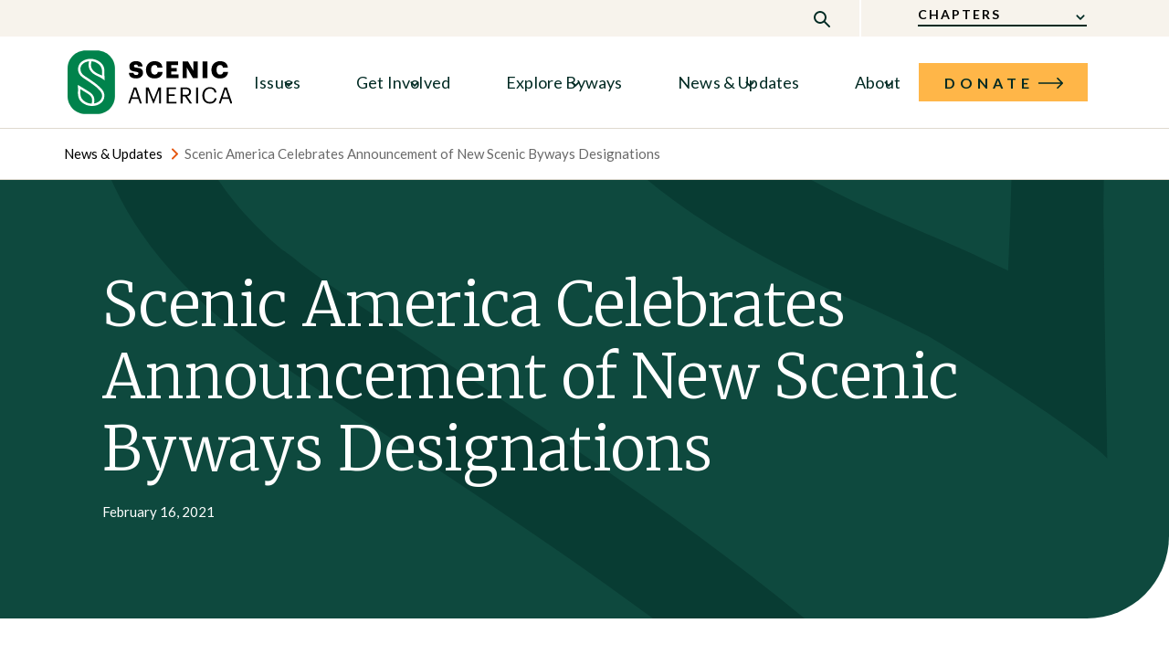

--- FILE ---
content_type: text/html; charset=UTF-8
request_url: https://www.scenic.org/2021/02/16/scenic-america-celebrates-announcement-of-new-scenic-byways-designations/
body_size: 13654
content:
	


	<!doctype html>
<html class="no-js no-svg" lang="en-US"> <!--<![endif]-->
<head>
    <meta charset="UTF-8" />
    <meta name="description" content="Scenic America is the only national nonprofit that helps citizens safeguard the scenic qualities of America’s roadways, countryside, towns, and cities.">
    <meta http-equiv="Content-Type" content="text/html; charset=UTF-8" />
    <meta http-equiv="X-UA-Compatible" content="IE=edge">
    <meta name="viewport" content="width=device-width, initial-scale=1">
    <link rel="author" href="https://www.scenic.org/wp-content/themes/bsd-scenicamerica/humans.txt" />
    <link rel="pingback" href="https://www.scenic.org/xmlrpc.php" />
    <link rel="profile" href="http://gmpg.org/xfn/11">
    <link rel='shortcut icon' type='image/x-icon' href='/favicon.ico' />
    <!-- tracking code -->
    <script async="async" src="//cdn.wishpond.net/connect.js?merchantId=1546490&amp;writeKey=42407b02be37" type="text/javascript"></script>
    <!-- Google Tag Manager -->
    <script>(function(w,d,s,l,i){w[l]=w[l]||[];w[l].push({'gtm.start':
    new Date().getTime(),event:'gtm.js'});var f=d.getElementsByTagName(s)[0],
    j=d.createElement(s),dl=l!='dataLayer'?'&l='+l:'';j.async=true;j.src=
    'https://www.googletagmanager.com/gtm.js?id='+i+dl;f.parentNode.insertBefore(j,f);
    })(window,document,'script','dataLayer','GTM-KHZ3B7F');</script>
    <!-- End Google Tag Manager -->
    <!-- Conversion tracking code -->
    <script async="async" src="//cdn.wishpond.net/connect.js?merchantId=1546490&amp;writeKey=42407b02be37" type="text/javascript"></script>
    <!-- Meta Pixel Code -->
    <script>
    !function(f,b,e,v,n,t,s)
    {if(f.fbq)return;n=f.fbq=function(){n.callMethod?
    n.callMethod.apply(n,arguments):n.queue.push(arguments)};
    if(!f._fbq)f._fbq=n;n.push=n;n.loaded=!0;n.version='2.0';
    n.queue=[];t=b.createElement(e);t.async=!0;
    t.src=v;s=b.getElementsByTagName(e)[0];
    s.parentNode.insertBefore(t,s)}(window, document,'script',
    'https://connect.facebook.net/en_US/fbevents.js');
    fbq('init', '1032536377210248');
    fbq('track', 'PageView');
    </script>
    <noscript><img height="1" width="1" style="display:none" src=https://www.facebook.com/tr?id=1032536377210248&ev=PageView&noscript=1/></noscript>
    <!-- End Meta Pixel Code -->
    <meta name='robots' content='index, follow, max-image-preview:large, max-snippet:-1, max-video-preview:-1' />

	<!-- This site is optimized with the Yoast SEO plugin v23.2 - https://yoast.com/wordpress/plugins/seo/ -->
	<title>Scenic America Celebrates Announcement of New Scenic Byways Designations | Scenic America</title>
	<link rel="canonical" href="https://www.scenic.org/2021/02/16/scenic-america-celebrates-announcement-of-new-scenic-byways-designations/" />
	<meta property="og:locale" content="en_US" />
	<meta property="og:type" content="article" />
	<meta property="og:title" content="Scenic America Celebrates Announcement of New Scenic Byways Designations | Scenic America" />
	<meta property="og:description" content="New Designations Announced for the First Time since 2009 WASHINGTON, DC—Scenic America celebrates the Federal Highway Administration (FHWA)’s announcement today of 34 National Scenic Byways and 15 All-American Roads, the first additions to the program since 2009. The new designees&#8211; ranging from Maine&#8217;s Katahdin Woods and Waters Scenic Byway to California&#8217;s Historic Route 66 Needles [&hellip;]" />
	<meta property="og:url" content="https://www.scenic.org/2021/02/16/scenic-america-celebrates-announcement-of-new-scenic-byways-designations/" />
	<meta property="og:site_name" content="Scenic America" />
	<meta property="article:publisher" content="http://www.facebook.com/ScenicAmerica" />
	<meta property="article:published_time" content="2021-02-16T16:12:04+00:00" />
	<meta property="article:modified_time" content="2023-04-30T16:54:45+00:00" />
	<meta property="og:image" content="https://www.scenic.org/wp-content/uploads/2019/10/The-Blue-Ridge-Parkway-an-All-American-Road-winds-through-Virginia-and-North-Carolina-e1572288847984.jpg" />
	<meta property="og:image:width" content="280" />
	<meta property="og:image:height" content="431" />
	<meta property="og:image:type" content="image/jpeg" />
	<meta name="author" content="RAloisi" />
	<meta name="twitter:card" content="summary_large_image" />
	<meta name="twitter:creator" content="@ScenicAmerica" />
	<meta name="twitter:site" content="@ScenicAmerica" />
	<meta name="twitter:label1" content="Written by" />
	<meta name="twitter:data1" content="RAloisi" />
	<meta name="twitter:label2" content="Est. reading time" />
	<meta name="twitter:data2" content="4 minutes" />
	<script type="application/ld+json" class="yoast-schema-graph">{"@context":"https://schema.org","@graph":[{"@type":"Article","@id":"https://www.scenic.org/2021/02/16/scenic-america-celebrates-announcement-of-new-scenic-byways-designations/#article","isPartOf":{"@id":"https://www.scenic.org/2021/02/16/scenic-america-celebrates-announcement-of-new-scenic-byways-designations/"},"author":{"name":"RAloisi","@id":"https://www.scenic.org/#/schema/person/b8faa4f2e827efebc3800f9ab5650f1b"},"headline":"Scenic America Celebrates Announcement of New Scenic Byways Designations","datePublished":"2021-02-16T16:12:04+00:00","dateModified":"2023-04-30T16:54:45+00:00","mainEntityOfPage":{"@id":"https://www.scenic.org/2021/02/16/scenic-america-celebrates-announcement-of-new-scenic-byways-designations/"},"wordCount":906,"publisher":{"@id":"https://www.scenic.org/#organization"},"image":{"@id":"https://www.scenic.org/2021/02/16/scenic-america-celebrates-announcement-of-new-scenic-byways-designations/#primaryimage"},"thumbnailUrl":"https://www.scenic.org/wp-content/uploads/2019/10/The-Blue-Ridge-Parkway-an-All-American-Road-winds-through-Virginia-and-North-Carolina-e1572288847984.jpg","inLanguage":"en-US"},{"@type":"WebPage","@id":"https://www.scenic.org/2021/02/16/scenic-america-celebrates-announcement-of-new-scenic-byways-designations/","url":"https://www.scenic.org/2021/02/16/scenic-america-celebrates-announcement-of-new-scenic-byways-designations/","name":"Scenic America Celebrates Announcement of New Scenic Byways Designations | Scenic America","isPartOf":{"@id":"https://www.scenic.org/#website"},"primaryImageOfPage":{"@id":"https://www.scenic.org/2021/02/16/scenic-america-celebrates-announcement-of-new-scenic-byways-designations/#primaryimage"},"image":{"@id":"https://www.scenic.org/2021/02/16/scenic-america-celebrates-announcement-of-new-scenic-byways-designations/#primaryimage"},"thumbnailUrl":"https://www.scenic.org/wp-content/uploads/2019/10/The-Blue-Ridge-Parkway-an-All-American-Road-winds-through-Virginia-and-North-Carolina-e1572288847984.jpg","datePublished":"2021-02-16T16:12:04+00:00","dateModified":"2023-04-30T16:54:45+00:00","inLanguage":"en-US","potentialAction":[{"@type":"ReadAction","target":["https://www.scenic.org/2021/02/16/scenic-america-celebrates-announcement-of-new-scenic-byways-designations/"]}]},{"@type":"ImageObject","inLanguage":"en-US","@id":"https://www.scenic.org/2021/02/16/scenic-america-celebrates-announcement-of-new-scenic-byways-designations/#primaryimage","url":"https://www.scenic.org/wp-content/uploads/2019/10/The-Blue-Ridge-Parkway-an-All-American-Road-winds-through-Virginia-and-North-Carolina-e1572288847984.jpg","contentUrl":"https://www.scenic.org/wp-content/uploads/2019/10/The-Blue-Ridge-Parkway-an-All-American-Road-winds-through-Virginia-and-North-Carolina-e1572288847984.jpg","width":280,"height":431,"caption":"Blue Ridge Parkway, an All-American Road"},{"@type":"WebSite","@id":"https://www.scenic.org/#website","url":"https://www.scenic.org/","name":"Scenic America","description":"Scenic America is the only national nonprofit that helps citizens safeguard the scenic qualities of America’s roadways, countryside, towns, and cities.","publisher":{"@id":"https://www.scenic.org/#organization"},"potentialAction":[{"@type":"SearchAction","target":{"@type":"EntryPoint","urlTemplate":"https://www.scenic.org/?s={search_term_string}"},"query-input":"required name=search_term_string"}],"inLanguage":"en-US"},{"@type":"Organization","@id":"https://www.scenic.org/#organization","name":"Scenic America","url":"https://www.scenic.org/","logo":{"@type":"ImageObject","inLanguage":"en-US","@id":"https://www.scenic.org/#/schema/logo/image/","url":"https://www.scenic.org/wp-content/uploads/2022/12/scenic-america-logo-color.svg","contentUrl":"https://www.scenic.org/wp-content/uploads/2022/12/scenic-america-logo-color.svg","width":672,"height":262,"caption":"Scenic America"},"image":{"@id":"https://www.scenic.org/#/schema/logo/image/"},"sameAs":["http://www.facebook.com/ScenicAmerica","https://x.com/ScenicAmerica","https://www.instagram.com/scenicamericaofficial/","https://www.youtube.com/channel/UC9V_nJuboM2Rkgt6VAIqAJQ","https://www.linkedin.com/company/scenicamerica/"]},{"@type":"Person","@id":"https://www.scenic.org/#/schema/person/b8faa4f2e827efebc3800f9ab5650f1b","name":"RAloisi","image":{"@type":"ImageObject","inLanguage":"en-US","@id":"https://www.scenic.org/#/schema/person/image/","url":"https://secure.gravatar.com/avatar/5a4aa3c53c651fa4e451121dd6487639?s=96&d=mm&r=g","contentUrl":"https://secure.gravatar.com/avatar/5a4aa3c53c651fa4e451121dd6487639?s=96&d=mm&r=g","caption":"RAloisi"},"url":"https://www.scenic.org/author/raloisi/"}]}</script>
	<!-- / Yoast SEO plugin. -->


<link rel="alternate" type="application/rss+xml" title="Scenic America &raquo; Feed" href="https://www.scenic.org/feed/" />
<link rel="alternate" type="application/rss+xml" title="Scenic America &raquo; Comments Feed" href="https://www.scenic.org/comments/feed/" />
<script type="text/javascript">
/* <![CDATA[ */
window._wpemojiSettings = {"baseUrl":"https:\/\/s.w.org\/images\/core\/emoji\/15.0.3\/72x72\/","ext":".png","svgUrl":"https:\/\/s.w.org\/images\/core\/emoji\/15.0.3\/svg\/","svgExt":".svg","source":{"concatemoji":"https:\/\/www.scenic.org\/wp-includes\/js\/wp-emoji-release.min.js?ver=6.6.1"}};
/*! This file is auto-generated */
!function(i,n){var o,s,e;function c(e){try{var t={supportTests:e,timestamp:(new Date).valueOf()};sessionStorage.setItem(o,JSON.stringify(t))}catch(e){}}function p(e,t,n){e.clearRect(0,0,e.canvas.width,e.canvas.height),e.fillText(t,0,0);var t=new Uint32Array(e.getImageData(0,0,e.canvas.width,e.canvas.height).data),r=(e.clearRect(0,0,e.canvas.width,e.canvas.height),e.fillText(n,0,0),new Uint32Array(e.getImageData(0,0,e.canvas.width,e.canvas.height).data));return t.every(function(e,t){return e===r[t]})}function u(e,t,n){switch(t){case"flag":return n(e,"\ud83c\udff3\ufe0f\u200d\u26a7\ufe0f","\ud83c\udff3\ufe0f\u200b\u26a7\ufe0f")?!1:!n(e,"\ud83c\uddfa\ud83c\uddf3","\ud83c\uddfa\u200b\ud83c\uddf3")&&!n(e,"\ud83c\udff4\udb40\udc67\udb40\udc62\udb40\udc65\udb40\udc6e\udb40\udc67\udb40\udc7f","\ud83c\udff4\u200b\udb40\udc67\u200b\udb40\udc62\u200b\udb40\udc65\u200b\udb40\udc6e\u200b\udb40\udc67\u200b\udb40\udc7f");case"emoji":return!n(e,"\ud83d\udc26\u200d\u2b1b","\ud83d\udc26\u200b\u2b1b")}return!1}function f(e,t,n){var r="undefined"!=typeof WorkerGlobalScope&&self instanceof WorkerGlobalScope?new OffscreenCanvas(300,150):i.createElement("canvas"),a=r.getContext("2d",{willReadFrequently:!0}),o=(a.textBaseline="top",a.font="600 32px Arial",{});return e.forEach(function(e){o[e]=t(a,e,n)}),o}function t(e){var t=i.createElement("script");t.src=e,t.defer=!0,i.head.appendChild(t)}"undefined"!=typeof Promise&&(o="wpEmojiSettingsSupports",s=["flag","emoji"],n.supports={everything:!0,everythingExceptFlag:!0},e=new Promise(function(e){i.addEventListener("DOMContentLoaded",e,{once:!0})}),new Promise(function(t){var n=function(){try{var e=JSON.parse(sessionStorage.getItem(o));if("object"==typeof e&&"number"==typeof e.timestamp&&(new Date).valueOf()<e.timestamp+604800&&"object"==typeof e.supportTests)return e.supportTests}catch(e){}return null}();if(!n){if("undefined"!=typeof Worker&&"undefined"!=typeof OffscreenCanvas&&"undefined"!=typeof URL&&URL.createObjectURL&&"undefined"!=typeof Blob)try{var e="postMessage("+f.toString()+"("+[JSON.stringify(s),u.toString(),p.toString()].join(",")+"));",r=new Blob([e],{type:"text/javascript"}),a=new Worker(URL.createObjectURL(r),{name:"wpTestEmojiSupports"});return void(a.onmessage=function(e){c(n=e.data),a.terminate(),t(n)})}catch(e){}c(n=f(s,u,p))}t(n)}).then(function(e){for(var t in e)n.supports[t]=e[t],n.supports.everything=n.supports.everything&&n.supports[t],"flag"!==t&&(n.supports.everythingExceptFlag=n.supports.everythingExceptFlag&&n.supports[t]);n.supports.everythingExceptFlag=n.supports.everythingExceptFlag&&!n.supports.flag,n.DOMReady=!1,n.readyCallback=function(){n.DOMReady=!0}}).then(function(){return e}).then(function(){var e;n.supports.everything||(n.readyCallback(),(e=n.source||{}).concatemoji?t(e.concatemoji):e.wpemoji&&e.twemoji&&(t(e.twemoji),t(e.wpemoji)))}))}((window,document),window._wpemojiSettings);
/* ]]> */
</script>
<style id='wp-emoji-styles-inline-css' type='text/css'>

	img.wp-smiley, img.emoji {
		display: inline !important;
		border: none !important;
		box-shadow: none !important;
		height: 1em !important;
		width: 1em !important;
		margin: 0 0.07em !important;
		vertical-align: -0.1em !important;
		background: none !important;
		padding: 0 !important;
	}
</style>
<link rel='stylesheet' id='themestyles-css' href='https://www.scenic.org/wp-content/themes/bsd-scenicamerica/style.css?ver=1746607746.919' type='text/css' media='all' />
<link rel="https://api.w.org/" href="https://www.scenic.org/wp-json/" /><link rel="alternate" title="JSON" type="application/json" href="https://www.scenic.org/wp-json/wp/v2/posts/8162" /><link rel="EditURI" type="application/rsd+xml" title="RSD" href="https://www.scenic.org/xmlrpc.php?rsd" />
<meta name="generator" content="WordPress 6.6.1" />
<link rel='shortlink' href='https://www.scenic.org/?p=8162' />
<link rel="alternate" title="oEmbed (JSON)" type="application/json+oembed" href="https://www.scenic.org/wp-json/oembed/1.0/embed?url=https%3A%2F%2Fwww.scenic.org%2F2021%2F02%2F16%2Fscenic-america-celebrates-announcement-of-new-scenic-byways-designations%2F" />
<link rel="alternate" title="oEmbed (XML)" type="text/xml+oembed" href="https://www.scenic.org/wp-json/oembed/1.0/embed?url=https%3A%2F%2Fwww.scenic.org%2F2021%2F02%2F16%2Fscenic-america-celebrates-announcement-of-new-scenic-byways-designations%2F&#038;format=xml" />
		<script type="text/javascript">
            var ajaxurl = 'https://www.scenic.org/wp-admin/admin-ajax.php';
		</script>
				<style type="text/css" id="wp-custom-css">
			.page-id-29317 .link-list__wrapper-links {
	width:33% !important;
}

.form {
	font-family: lato;
}

.form ul li{
	font-size: 12pt;
	line-height: 12pt;
}

.form input[type="text"],
.form input[type="email"],
.form textarea {
	padding: 5px;
}

.wpforms-field-label {
	padding-bottom: 1em;
}

.postid-31071 .board-photos {
	width: auto !important;
	margin-bottom: 10px;
}

.footer__accreditation-img {
	height: 60px !important;
}

.wp-caption-text {
	font-family: lato;
	padding-top:5px;
}

.text-in-box {
	background-color: #F7F3EC;
	padding: 10px;
}

.page-id-32955 #content > div > div > section > div {
	max-width: 100% !important;
}

@media screen and (min-width: 1024px)
	{.chapter-hero__content {
	border-radius: 0px 40px 40px 0px;
		}}

.wp-caption.alignnone{
	margin-top: 0px !important;
	margin-bottom: 25px !important;
}

#id_12c91f6d-9ae6-4a27-a746-d0cbb8a97e6d li::before{
	content:none !important;
}

.ngp-form .label-amount a{
	background-color: #00834C !important;
}

.at-form-submit .at-submit {
	background-color: #00834C !important;
}

.oa-page-embed h2 {
	font-family: merriweather-light !important;
}

.oa-page-embed .btn-at-primary {
	background-color: #00834C !important;
	text-transform: uppercase;
}

.ngp-form .btn-at-primary {
	background-color: #00834C;
	text-transform: uppercase;
}

.ngp-form .at-legend {
	font-family: merriweather !important;
}

.SmsLegalDisclaimer {
	padding-top: 10px;
}

.SmsLegalDisclaimer p {
	font-size: 10pt !important;
	line-height: 13pt !important;
}

.landing-hero~.main-content-area>.rich-text p{
	text-align: justify !important;
}
.landing-hero~.main-content-area .ngp-form .at-fields label, input {
	text-align: left !important;
}

.at-check input[type=checkbox]:checked +::before {
	background-color: #00834C !important;
	border-color: #00834C !important;
}

.landing-hero~.main-content-area>.rich-text li {
	text-align: left !important;
}

#homepage-popup {
	height: 70vh;
	width: 100%;
}

.homepage-popup-inner {
	display: inline-block;
	width: 50%;
}

.homepage-popup-inner-right {
	padding: 20px;
}

.homepage-popup-inner-left {
	min-height: 100%;
	float:left;
	background: url(https://www.scenic.org/wp-content/uploads/2023/06/Photo-c-reneemartin-yahoo-com-Blue-Ridge-Parkway_MV-sm.jpg);
	background-position: center;
	background-size: cover;
	background-repeat: no-repeat;
	position: relative;
}

.image-credit {
	font-family: lato;
	font-size: 10pt;
	color: #FFFFFF;
	display: block;
	float: right;
	background: rgba(0, 0, 0, .6);
	padding: 5px 5px 5px 20px;
	border-radius: 10px 0 0 0;
	position: absolute;
	right: 0;
	bottom: 0;
}

.ngp-form .at-form li.active {
	border-bottom-color: #00834C !important;
}

.ngp-form .at-secondary-submit {
	background-color: #00834C !important;
}

.ngp-form .at-form-submit a{
	color: #FFFFFF !important;
	text-transform: uppercase;
	text-decoration: none;
	letter-spacing: 4px;
	font-weight: 500;
}

.news-article-hero__image img {
	max-height: 600px !important;
}

.news-article-hero {
	border-radius: 0 0 90px 0 !important;
}

.page-id-34335 .component__content {max-width: 100%}

.page-id-35091 .main-content-area .component__content {max-width: 1024px}

.page-id-35118 #content > div > div > section:nth-child(2) > div {max-width: 80%;}

.page-id-35118 button.start-voting-button {
	background-color: #FFB648 !important; width: 25%;
}		</style>
		<style id="wpforms-css-vars-root">
				:root {
					--wpforms-field-border-radius: 3px;
--wpforms-field-border-style: solid;
--wpforms-field-border-size: 1px;
--wpforms-field-background-color: #ffffff;
--wpforms-field-border-color: rgba( 0, 0, 0, 0.25 );
--wpforms-field-border-color-spare: rgba( 0, 0, 0, 0.25 );
--wpforms-field-text-color: rgba( 0, 0, 0, 0.7 );
--wpforms-field-menu-color: #ffffff;
--wpforms-label-color: rgba( 0, 0, 0, 0.85 );
--wpforms-label-sublabel-color: rgba( 0, 0, 0, 0.55 );
--wpforms-label-error-color: #d63637;
--wpforms-button-border-radius: 3px;
--wpforms-button-border-style: none;
--wpforms-button-border-size: 1px;
--wpforms-button-background-color: #066aab;
--wpforms-button-border-color: #066aab;
--wpforms-button-text-color: #ffffff;
--wpforms-page-break-color: #066aab;
--wpforms-background-image: none;
--wpforms-background-position: center center;
--wpforms-background-repeat: no-repeat;
--wpforms-background-size: cover;
--wpforms-background-width: 100px;
--wpforms-background-height: 100px;
--wpforms-background-color: rgba( 0, 0, 0, 0 );
--wpforms-background-url: none;
--wpforms-container-padding: 0px;
--wpforms-container-border-style: none;
--wpforms-container-border-width: 1px;
--wpforms-container-border-color: #000000;
--wpforms-container-border-radius: 3px;
--wpforms-field-size-input-height: 43px;
--wpforms-field-size-input-spacing: 15px;
--wpforms-field-size-font-size: 16px;
--wpforms-field-size-line-height: 19px;
--wpforms-field-size-padding-h: 14px;
--wpforms-field-size-checkbox-size: 16px;
--wpforms-field-size-sublabel-spacing: 5px;
--wpforms-field-size-icon-size: 1;
--wpforms-label-size-font-size: 16px;
--wpforms-label-size-line-height: 19px;
--wpforms-label-size-sublabel-font-size: 14px;
--wpforms-label-size-sublabel-line-height: 17px;
--wpforms-button-size-font-size: 17px;
--wpforms-button-size-height: 41px;
--wpforms-button-size-padding-h: 15px;
--wpforms-button-size-margin-top: 10px;
--wpforms-container-shadow-size-box-shadow: none;

				}
			</style>
	</head><body class="post-template-default single single-post postid-8162 single-format-standard" data-template="base.twig">
<a class="skip-link screen-reader-text" href="#content">Skip to content</a>
<!-- Google Tag Manager (noscript) -->
<noscript>
	<iframe src="https://www.googletagmanager.com/ns.html?id=GTM-KHZ3B7F" height="0" width="0" style="display:none;visibility:hidden"></iframe>
</noscript>
<!-- End Google Tag Manager (noscript) -->
			

<a class="skip-link screen-reader-text" tabindex="0" aria-hidden="true" href="#top">Skip to content</a>
<header class="header chapters" role="banner" data-loadcomponent="Header">
			<div class="header__topbar">
			<a class="logo" href="https://www.scenic.org" tabindex="-1" aria-label="link to home" title="Scenic America" rel="home">
				<img src="https://www.scenic.org/wp-content/uploads/2022/12/scenic-america-logo-color.svg" alt="Scenic America Logo">
			</a>
			<div class="header__search">
				<div class="header__search-container">
					<form action="?handlesearch=search" class="header__search-form" method="post">
						<button type="button" tabindex="-1" class="close-searchbar"></button>
						<div class="header__search-container--green">
							<input type="text" name="search" id="search" tabindex="-1" aria-label="Search" value="" placeholder="Search"/>
							<button tabindex="-1" class="search-button">Search</button>
						</div>
					</form>
				</div>
			</div>
			<span class="search-trigger js-search-trigger"></span>
			<div class="header__topbar-hamburger">
				<span></span>
			</div>
		</div>

		<div class="menu-container">
			<div class="utility-menu">
				<div class="header__search">
					<div class="header__search-container">
						<form action="?handlesearch=search" class="header__search-form" method="post">
							<button type="button" tabindex="-1" class="close-searchbar"></button>
							<div class="header__search-container--green">
								<input type="text" name="search" id="search" tabindex="-1" aria-label="Search" value="" placeholder="Search"/>
								<button tabindex="-1" class="search-button">Search</button>
							</div>
						</form>
					</div>
				</div>
				<div class="utility-menu__item-search">
					<button type="button" tabindex="0" aria-expanded="false" class="utility-menu__search js-search-trigger">&nbsp;</button>
				</div>
				<div class="utility-menu__item">
					<button type="button" tabindex="0" aria-expanded="false" class="utility-menu__item-title">
						<span>Chapters</span>
					</button>
					<div class="utility-menu__item--drawer">
						<div class="utility-menu__item--drawer-contents">
							<div class="utility-menu__item--drawer-links">
																	<a href="https://www.scenic.org/chapter/scenic-los-angeles/" class="utility-menu__item--drawer-link">Scenic Los Angeles</a>
																	<a href="https://www.scenic.org/chapter/scenic-missouri/" class="utility-menu__item--drawer-link">Scenic Missouri</a>
																	<a href="https://www.scenic.org/chapter/scenic-nevada/" class="utility-menu__item--drawer-link">Scenic Nevada</a>
																	<a href="https://www.scenic.org/chapter/scenic-pittsburgh/" class="utility-menu__item--drawer-link">Scenic Pittsburgh</a>
																	<a href="https://www.scenic.org/chapter/scenic-prince-georges/" class="utility-menu__item--drawer-link">Scenic Prince George’s</a>
																	<a href="https://www.scenic.org/chapter/scenic-tennessee/" class="utility-menu__item--drawer-link">Scenic Tennessee</a>
																	<a href="https://www.scenic.org/chapter/scenic-walton/" class="utility-menu__item--drawer-link">Scenic Walton</a>
															</div>
															<div class="utility-menu__item--drawer-snippet">
									<a href="/take-action/our-chapters-affiliates/" target="">
										Explore all of the Scenic chapters and affiliates
									</a>
								</div>
													</div>
					</div>
				</div>
			</div>

			<div class="content">
				<div class="header__logo" role="bannerlogo">
					<a class="header__logo-link" href="https://www.scenic.org" tabindex="0" aria-label="link to home" title="Scenic America" rel="home">
						<img src="https://www.scenic.org/wp-content/uploads/2022/12/scenic-america-logo-color.svg" alt="Scenic America Logo">
					</a>
				</div>
				<nav class="main-menu" role="navigation">
  <ul class="main-menu__items">
                  <li class="main-menu__item--drawer">
          <button type="button" tabindex="0" aria-expanded="false" class="main-menu__item--title">
            Issues
          </button>
          <div class="main-menu__drawer">
            <div class="main-menu__drawer--container">
                <div class="main-menu__links">
                                      <a class="main-menu__link"
                       href="/why-scenic-conservation/billboards-and-sign-control/"
                       target="" tabindex="0">
                         Billboards & Sign Control
                    </a>
                                      <a class="main-menu__link"
                       href="/why-scenic-conservation/placemaking-and-community-planning/"
                       target="" tabindex="0">
                         Placemaking & Community Planning
                    </a>
                                      <a class="main-menu__link"
                       href="/why-scenic-conservation/scenic-byways/"
                       target="" tabindex="0">
                         Scenic Byways
                    </a>
                                      <a class="main-menu__link"
                       href="https://www.scenic.org/why-scenic-conservation/undergrounding-utility-wires/"
                       target="" tabindex="0">
                         Undergrounding Utility Wires
                    </a>
                                      <a class="main-menu__link"
                       href="/why-scenic-conservation/parks-open-spaces/"
                       target="" tabindex="0">
                         Parks & Open Spaces
                    </a>
                                      <a class="main-menu__link"
                       href=""
                       target="" tabindex="0">
                         
                    </a>
                                      <a class="main-menu__link"
                       href=""
                       target="" tabindex="0">
                         
                    </a>
                                      <a class="main-menu__link"
                       href=""
                       target="" tabindex="0">
                         
                    </a>
                                  </div>
              <div class="main-menu__drawer--snippet">
                                  <div class="text-teaser">
  <a class="text-teaser__link"
    href="/why-scenic-conservation/"
    target="">
      <h2 class="text-teaser__heading text-teaser__heading--mobile">Why Scenic Conservation?</h2>
  </a>
  <p class="text-teaser__description">Taking care of our visual environment delivers health, social, and economic benefits. </p>
</div>
                              </div>
            </div>
          </div>
        </li>
                        <li class="main-menu__item--drawer">
          <button type="button" tabindex="0" aria-expanded="false" class="main-menu__item--title">
            Get Involved
          </button>
          <div class="main-menu__drawer">
            <div class="main-menu__drawer--container">
                <div class="main-menu__links">
                                      <a class="main-menu__link"
                       href="/take-action/"
                       target="" tabindex="0">
                         Take Action
                    </a>
                                      <a class="main-menu__link"
                       href="/take-action/our-chapters-affiliates/"
                       target="" tabindex="0">
                         Find a Chapter or Affiliate
                    </a>
                                      <a class="main-menu__link"
                       href="/take-action/resources/"
                       target="" tabindex="0">
                         Resources
                    </a>
                                      <a class="main-menu__link"
                       href="/take-action/events-programs/"
                       target="" tabindex="0">
                         Events & Programs
                    </a>
                                      <a class="main-menu__link"
                       href="/take-action/support-us/"
                       target="" tabindex="0">
                         Support Us
                    </a>
                                  </div>
              <div class="main-menu__drawer--snippet">
                                  <div class="text-teaser">
  <a class="text-teaser__link"
    href="/take-action/"
    target="">
      <h2 class="text-teaser__heading text-teaser__heading--mobile">Get Involved</h2>
  </a>
  <p class="text-teaser__description">Join the fight for scenic conservation.</p>
</div>
                              </div>
            </div>
          </div>
        </li>
                        <li class="main-menu__item--drawer">
          <button type="button" tabindex="0" aria-expanded="false" class="main-menu__item--title">
            Explore Byways
          </button>
          <div class="main-menu__drawer">
            <div class="main-menu__drawer--container">
                <div class="main-menu__links">
                                      <a class="main-menu__link"
                       href="/byway-maps-by-state/"
                       target="" tabindex="0">
                         Byway Maps by State
                    </a>
                                      <a class="main-menu__link"
                       href="/explore-byways-by-theme/"
                       target="" tabindex="0">
                         Explore Byways by Theme
                    </a>
                                      <a class="main-menu__link"
                       href="/all-national-scenic-byways-and-all-american-roads/"
                       target="" tabindex="0">
                         All National Scenic Byways & All-American Roads
                    </a>
                                  </div>
              <div class="main-menu__drawer--snippet">
                              </div>
            </div>
          </div>
        </li>
                        <li class="main-menu__item--drawer">
          <button type="button" tabindex="0" aria-expanded="false" class="main-menu__item--title">
            News & Updates
          </button>
          <div class="main-menu__drawer">
            <div class="main-menu__drawer--container">
                <div class="main-menu__links">
                                      <a class="main-menu__link"
                       href="/news-and-updates-all/"
                       target="" tabindex="0">
                         All News & Updates
                    </a>
                                      <a class="main-menu__link"
                       href="/news-and-updates-all/past-newsletters/"
                       target="" tabindex="0">
                         Past Newsletters
                    </a>
                                      <a class="main-menu__link"
                       href="/news-and-updates-all/press-resources/"
                       target="" tabindex="0">
                         Press Resources
                    </a>
                                  </div>
              <div class="main-menu__drawer--snippet">
                              </div>
            </div>
          </div>
        </li>
                        <li class="main-menu__item--drawer">
          <button type="button" tabindex="0" aria-expanded="false" class="main-menu__item--title">
            About
          </button>
          <div class="main-menu__drawer">
            <div class="main-menu__drawer--container">
                <div class="main-menu__links">
                                      <a class="main-menu__link"
                       href="/about-us/"
                       target="" tabindex="0">
                         About Us
                    </a>
                                      <a class="main-menu__link"
                       href="/about-us/mission-impact/"
                       target="" tabindex="0">
                         Mission & Impact
                    </a>
                                      <a class="main-menu__link"
                       href="/about-us/our-history/"
                       target="" tabindex="0">
                         Our History
                    </a>
                                      <a class="main-menu__link"
                       href="/about-us/board-and-staff/"
                       target="" tabindex="0">
                         Board & Staff
                    </a>
                                      <a class="main-menu__link"
                       href="/about-us/careers-and-internships/"
                       target="" tabindex="0">
                         Careers & Internships
                    </a>
                                      <a class="main-menu__link"
                       href="https://www.scenic.org/about-us/scenic-beauty-for-all/"
                       target="" tabindex="0">
                         Scenic Beauty for All
                    </a>
                                      <a class="main-menu__link"
                       href="/about-us/annual-reports/"
                       target="" tabindex="0">
                         Annual Reports
                    </a>
                                      <a class="main-menu__link"
                       href="https://www.scenic.org/scenic-america-privacy-policy/"
                       target="" tabindex="0">
                         Privacy Policy
                    </a>
                                      <a class="main-menu__link"
                       href="/about-us/contact-us/"
                       target="" tabindex="0">
                         Contact Us
                    </a>
                                  </div>
              <div class="main-menu__drawer--snippet">
                              </div>
            </div>
          </div>
        </li>
                <li class="main-menu__item--drawer utility-menu__mobile">
        <button type="button" tabindex="0" aria-expanded="false" class="main-menu__item--title">
          Chapters
        </button>
        <div class="main-menu__drawer">
          <div class="main-menu__drawer--container">
              <div class="main-menu__links">
                                  <a href="https://www.scenic.org/chapter/scenic-los-angeles/" class="main-menu__link">Scenic Los Angeles</a>
                                  <a href="https://www.scenic.org/chapter/scenic-missouri/" class="main-menu__link">Scenic Missouri</a>
                                  <a href="https://www.scenic.org/chapter/scenic-nevada/" class="main-menu__link">Scenic Nevada</a>
                                  <a href="https://www.scenic.org/chapter/scenic-pittsburgh/" class="main-menu__link">Scenic Pittsburgh</a>
                                  <a href="https://www.scenic.org/chapter/scenic-prince-georges/" class="main-menu__link">Scenic Prince George’s</a>
                                  <a href="https://www.scenic.org/chapter/scenic-tennessee/" class="main-menu__link">Scenic Tennessee</a>
                                  <a href="https://www.scenic.org/chapter/scenic-walton/" class="main-menu__link">Scenic Walton</a>
                              </div>
            <div class="main-menu__drawer--snippet">
                <div class="text-teaser utility-menu__mobile">
                                      <a href="/take-action/our-chapters-affiliates/" class="text-teaser__heading text-teaser__heading--mobile">Explore all of the Scenic chapters and affiliates</a>
                                  </div>
            </div>
          </div>
        </div>
      </li>
  </ul>
</nav>

															<div class="popover__donate-btn mobile">
							<a class="header__cta button primary main_nav" tabindex="0" href="https://www.scenic.org/take-action/support-us/donate/" target="_blank">
								<span>Donate</span>
							</a>
						</div>
												</div>
		</div>
	</header>

	

          <div class="breadcrumbs__container ">
          <ul class="breadcrumbs"><span><span><li class="breadcrumbs__news" data-caps="News & Updates"><span aria-hidden="true">News &amp; Updates</span></li> <li class="current-page" data-caps="Scenic America Celebrates Announcement of New Scenic Byways Designations" ><span aria-hidden="true">Scenic America Celebrates Announcement of New Scenic Byways Designations</span></li></span></span></ul>
      </div>
    

	

<main id="content" role="main" class="content-wrapper">
	<div class="wrapper ">
					<section class="component news-article-hero no-image dark" data-visible="true" data-position="in-viewport" data-bottomposition="above-bottom" data-halfway="below-halfway" data-has-animated="true">
			<div class="component__background" aria-role="presentation"></div>
			<div class="component__content">
				<div class="news-article-hero__container">
					<div class="news-article-hero__content dark">
						<div class="news-article-hero__head">Scenic America Celebrates Announcement of New Scenic Byways Designations</div>
													<div class="news-article-hero__author dark">
								<time datetime="2021-02-16 00:00:00">February 16, 2021</time>
							</div>
											</div>
				</div>
			</div>
		</section>

		<div class="content-wrapper">
			<article class="post-type-post" id="post-8162">
				<section class="article-content">
					<div class="article-body rich-text">
						<div class="component__content">
							
<p><strong>New Designations Announced for the First Time since 2009<br /><br /></strong>WASHINGTON, DC—Scenic America celebrates the Federal Highway Administration (FHWA)’s announcement today of 34 National Scenic Byways and 15 All-American Roads, the first additions to the program since 2009. The new designees&#8211; ranging from Maine&#8217;s Katahdin Woods and Waters Scenic Byway to California&#8217;s Historic Route 66 Needles to Barstow Scenic Byway&#8211; traverse 28 states, bringing the total of America&#8217;s Byways® to 184 in 48 states. <br /><br />Established in 1991, the National Scenic Byways Program recognizes roadways with notable scenic, historic, cultural, natural, recreational, and archaeological qualities. Scenic America, a national environmental nonprofit that preserves and enhances the visual character and scenic beauty of America, led the charge to revitalize and restore funding for the program.</p>



<p>&#8220;The National Scenic Byways Program brings new jobs, tourism, and other benefits to communities along these scenic roads, which are often located in parts of the country where such resources are desperately needed and harder to come by. We are grateful to Rep. David Cicilline (D-RI), Sen. Susan Collins (R-ME), Rep. Garret Graves (R-LA), Sen. Ben Cardin (D-MD), and the nine Members who led the way to pass Public Law No. 116-57, <em>The Reviving America’s Scenic Byways Act</em>, making today’s announcement possible,” said Scenic America President Mark Falzone. “We are excited to partner with the new designees as they tap into the program’s benefits, and we look forward to helping other byways across the country in applying for future byways designations.”</p>



<p>Recognizing the potential impact of the National Scenic Byways Program on America’s travel and tourism industry and on its own scenic conservation mission, Scenic America took the lead to work with Congress to open a new nominations process and establish funding for the program. Through the leadership of Sen. Collins and Sen. Jack Reed (D-RI), Congress included $16 million in funding for the program in the 2021 Consolidated Appropriations Act enacted on December 29, 2020—its first dedicated funding since 2012.</p>



<p>The program’s revitalization comes at a critical time for the travel and tourism sector as it contends with the devastating impacts of COVID-19 on communities that rely on a robust hospitality industry. In 2019 alone, travel and tourism generated $2.9 trillion in economic impact according to the U.S. Travel Association. Scenic byways contribute strongly to those figures. For example, the Blue Ridge Parkway generated $1.4 billion in economic output and supported 16,300 jobs in North Carolina and Virginia in 2019, according to the National Park Service. During the same year, the Natchez Trace Scenic Parkway brought $13.1 million in economic output to Alabama, Tennessee, and Mississippi, supporting 161 jobs. As Americans look for safe ways to return to travel, road trips and visits to parks and natural places are expected to have widespread appeal.</p>



<p>Scenic America will continue to advocate for the National Scenic Byways Program’s long-term funding, as well as for it to be included in the Surface Transportation Reauthorization bill that Congress will take up this session.</p>



<p>Newly designated National Scenic Byways and All-American Roads are listed below. <a href="http://scenic.org/wp-content/uploads/2021/02/New-FHWA-National-Scenic-Byways-Designations_with-Map_AAR-and-NSB_Feb-16-2021-1.pdf">You can view a map of the new designations here</a>.</p>



<figure class="wp-block-table">
<table>
<tbody>
<tr>
<td><strong>State</strong></td>
<td><strong>Name</strong></td>
<td><strong>Designation</strong></td>
</tr>
<tr>
<td>Arkansas</td>
<td>Great River Road National Scenic Byway</td>
<td>AAR</td>
</tr>
<tr>
<td>California</td>
<td>California Historic Route 66 Needles to Barstow Scenic Byway</td>
<td>NSB</td>
</tr>
<tr>
<td>Colorado</td>
<td>Scenic Highway of Legends</td>
<td>NSB</td>
</tr>
<tr>
<td>Colorado</td>
<td>Silver Thread Colorado Scenic and Historic Byway</td>
<td>NSB</td>
</tr>
<tr>
<td>Delaware</td>
<td>Delaware Bayshore Byway</td>
<td>NSB</td>
</tr>
<tr>
<td>Florida</td>
<td>A1A Scenic and Historic Coastal Byway</td>
<td>AAR</td>
</tr>
<tr>
<td>Florida</td>
<td>River of Lakes Heritage Corridor</td>
<td>NSB</td>
</tr>
<tr>
<td>Florida</td>
<td>Scenic Highway 30A</td>
<td>NSB</td>
</tr>
<tr>
<td>Iowa</td>
<td>Great River Road National Scenic Byway</td>
<td>AAR</td>
</tr>
<tr>
<td>Iowa</td>
<td>Lincoln Highway Heritage Byway</td>
<td>NSB</td>
</tr>
<tr>
<td>Illinois</td>
<td>Great River Road National Scenic Byway</td>
<td>AAR</td>
</tr>
<tr>
<td>Indiana</td>
<td>Whitewater Canal Scenic Byway</td>
<td>NSB</td>
</tr>
<tr>
<td>Kentucky</td>
<td>Great River Road National Scenic Byway</td>
<td>AAR</td>
</tr>
<tr>
<td>Kentucky</td>
<td>Old Frankfort Pike Historic and Scenic Byway</td>
<td>NSB</td>
</tr>
<tr>
<td>Louisiana</td>
<td>Great River Road National Scenic Byway</td>
<td>AAR</td>
</tr>
<tr>
<td>Louisiana</td>
<td>Boom or Bust Byway</td>
<td>NSB</td>
</tr>
<tr>
<td>Louisiana</td>
<td>Bayou Teche Scenic Byway</td>
<td>NSB</td>
</tr>
<tr>
<td>Massachusetts</td>
<td>The Battle Road Scenic Byway</td>
<td>AAR</td>
</tr>
<tr>
<td>Massachusetts</td>
<td>Mohawk Trail Scenic Byway</td>
<td>NSB</td>
</tr>
<tr>
<td>Massachusetts</td>
<td>Old King’s Highway (Route 6A)</td>
<td>NSB</td>
</tr>
<tr>
<td>Maryland</td>
<td>Chesapeake Country</td>
<td>AAR</td>
</tr>
<tr>
<td>Maine</td>
<td>Katahdin Woods and Waters Scenic Byway</td>
<td>NSB</td>
</tr>
<tr>
<td>Maine</td>
<td>St. John Valley Cultural Byway/Fish River Scenic Byway</td>
<td>NSB</td>
</tr>
<tr>
<td>Maine</td>
<td>Bold Coast Scenic Byway</td>
<td>NSB</td>
</tr>
<tr>
<td>Minnesota</td>
<td>Great River Road National Scenic Byway</td>
<td>AAR</td>
</tr>
<tr>
<td>Missouri</td>
<td>Historic Route 66 Missouri</td>
<td>AAR</td>
</tr>
<tr>
<td>North Carolina</td>
<td>Newfound Gap Road Byway</td>
<td>AAR</td>
</tr>
<tr>
<td>Nebraska</td>
<td>Sandhills Journey Scenic Byway</td>
<td>NSB</td>
</tr>
<tr>
<td>Nebraska</td>
<td>Lincoln Highway Scenic and Historic Byway</td>
<td>NSB</td>
</tr>
<tr>
<td>New Jersey</td>
<td>Western Highlands Scenic Byway</td>
<td>NSB</td>
</tr>
<tr>
<td>New Jersey</td>
<td>Bayshore Heritage Byway</td>
<td>NSB</td>
</tr>
<tr>
<td>New Jersey</td>
<td>Palisades Scenic Byway</td>
<td>NSB</td>
</tr>
<tr>
<td>New Jersey</td>
<td>Pine Barrens Byway</td>
<td>NSB</td>
</tr>
<tr>
<td>New Mexico</td>
<td>Trail of the Ancients Scenic Byway &#8211; New Mexico</td>
<td>NSB</td>
</tr>
<tr>
<td>New York</td>
<td>Palisades Scenic Byway</td>
<td>NSB</td>
</tr>
<tr>
<td>Ohio</td>
<td>Hocking Hills Scenic Byway</td>
<td>NSB</td>
</tr>
<tr>
<td>Pennsylvania</td>
<td>Brandywine Valley Scenic Byway</td>
<td>NSB</td>
</tr>
<tr>
<td>Rhode Island</td>
<td>Revolutionary Heritage Byway</td>
<td>NSB</td>
</tr>
<tr>
<td>Tennessee</td>
<td>Newfound Gap Road Byway</td>
<td>AAR</td>
</tr>
<tr>
<td>Tennessee</td>
<td>Great River Road National Scenic Byway</td>
<td>AAR</td>
</tr>
<tr>
<td>Tennessee</td>
<td>Sequatchie Valley Scenic Byway</td>
<td>NSB</td>
</tr>
<tr>
<td>Tennessee</td>
<td>Cumberland Historic Byway</td>
<td>NSB</td>
</tr>
<tr>
<td>Tennessee</td>
<td>Norris Freeway</td>
<td>NSB</td>
</tr>
<tr>
<td>Utah</td>
<td>Zion Scenic Byway</td>
<td>NSB</td>
</tr>
<tr>
<td>Washington</td>
<td>Cascade Loop</td>
<td>NSB</td>
</tr>
<tr>
<td>Wisconsin</td>
<td>Great River Road National Scenic Byway</td>
<td>AAR</td>
</tr>
<tr>
<td>Wisconsin</td>
<td>Door County Coastal Byway</td>
<td>NSB</td>
</tr>
<tr>
<td>Wisconsin</td>
<td>Wisconsin Lake Superior Scenic Byway</td>
<td>NSB</td>
</tr>
<tr>
<td>Wyoming</td>
<td>Flaming Gorge &#8211; Green River Basin Scenic Byway</td>
<td>AAR</td>
</tr>
</tbody>
</table>
</figure>



<p>The National Scenic Byways Program is administered by the Federal Highway Administration. Details about today’s announcement and additional resources for awardees and future applicants can be found on the <a href="https://www.fhwa.dot.gov/byways/">FHWA website</a>. To learn more about Scenic America and its support of the National Scenic Byways Program, visit <a href="http://www.scenicbyways.org">www.scenicbyways.org</a>.</p>

						</div>
					</section>
				</article>
			</div>
						
		
		</div>
</main>

	<footer class="footer " role="contentinfo">
  <a class="footer__top-link" href="#top" aria-label="Back to top of page" tabindex="0">
    Back to top
  </a>
  
  <div class="footer__logo">
    <a class="footer__logo-url" href="https://www.scenic.org" aria-label="Go to homepage" tabindex="0">
              <img src="https://www.scenic.org/wp-content/uploads/2022/12/scenic-america-logo-color.svg" alt="Scenic America Logo"/>
          </a>
  </div>
  
  <div class="footer__legal">
          <div class="footer__subtext" tabindex="0">
        
      </div>
      <div class="footer__phone" tabindex="0">
        
      </div>
      <div class="footer__email" tabindex="0">
        <a href="mailto:" aria-label="Email default office" tabindex="0">
          
        </a>
      </div>
      </div>
  
  <div class="footer__accreditation">
          <img src="https://www.scenic.org/wp-content/uploads/2022/12/logo_earthshare-1.svg" class="footer__accreditation-img" alt="Accreditation logo" tabindex="0"/>
          <img src="https://www.scenic.org/wp-content/uploads/2025/04/candid-seal-platinum-2025.png" class="footer__accreditation-img" alt="Accreditation logo" tabindex="0"/>
          <img src="https://www.scenic.org/wp-content/uploads/2024/08/2023-AccreditedSeal-WEB-Vertical-Blue.svg" class="footer__accreditation-img" alt="Accreditation logo" tabindex="0"/>
          <img src="https://www.scenic.org/wp-content/uploads/2023/05/four-star.svg" class="footer__accreditation-img" alt="Accreditation logo" tabindex="0"/>
              <div class="footer__copyright">
        &copy; 2026 Scenic America &#124;
        <a href="https://www.scenic.org/scenic-america-privacy-policy/" class="footer__copyright-link" aria-label="View Privacy Policy policy" tabindex="0">
          Privacy Policy
        </a>
      </div>
      </div>
  
  <div class="footer__menu">
          <h3 class="footer__title">Explore</h3>
      <ul>
                  <li class="footer__menu-link-list">
            <a href="https://www.scenic.org/why-scenic-conservation/" target="" class="footer__menu-link" aria-label="Go to Why Scenic Conservation?" tabindex="0" >
              Why Scenic Conservation?
            </a>
          </li>
                  <li class="footer__menu-link-list">
            <a href="https://www.scenic.org/take-action/our-chapters-affiliates/" target="" class="footer__menu-link" aria-label="Go to Our Chapters & Affiliates " tabindex="0" >
              Our Chapters & Affiliates 
            </a>
          </li>
                  <li class="footer__menu-link-list">
            <a href="https://www.scenic.org/take-action/" target="" class="footer__menu-link" aria-label="Go to Get Involved" tabindex="0" >
              Get Involved
            </a>
          </li>
                  <li class="footer__menu-link-list">
            <a href="https://www.scenic.org/about-us/" target="" class="footer__menu-link" aria-label="Go to About Us" tabindex="0" >
              About Us
            </a>
          </li>
                  <li class="footer__menu-link-list">
            <a href="https://www.scenic.org/about-us/contact-us/" target="" class="footer__menu-link" aria-label="Go to Contact Us" tabindex="0" >
              Contact Us
            </a>
          </li>
              </ul>
      </div>
  
  <div class="footer__cta">
    <div class="footer__cta-social">
      <h3 class="footer__title">Follow us</h3>
      <div class="footer__cta-social-icons">
                              <a href="http://www.facebook.com/ScenicAmerica" class="social-icon facebook" target="_blank" tabindex="0" aria-label="link to social" title="facebook" rel="noopener noreferrer">
              <span>facebook</span>
            </a>
                                        <a href="https://www.twitter.com/ScenicAmerica" class="social-icon twitter" target="_blank" tabindex="0" aria-label="link to social" title="twitter" rel="noopener noreferrer">
              <span>twitter</span>
            </a>
                                        <a href="https://www.instagram.com/scenicamericaofficial/" class="social-icon instagram" target="_blank" tabindex="0" aria-label="link to social" title="instagram" rel="noopener noreferrer">
              <span>instagram</span>
            </a>
                                        <a href="https://www.youtube.com/channel/UC9V_nJuboM2Rkgt6VAIqAJQ" class="social-icon youtube" target="_blank" tabindex="0" aria-label="link to social" title="youtube" rel="noopener noreferrer">
              <span>youtube</span>
            </a>
                                        <a href="https://www.linkedin.com/company/scenicamerica/" class="social-icon linkedin" target="_blank" tabindex="0" aria-label="link to social" title="linkedin" rel="noopener noreferrer">
              <span>linkedin</span>
            </a>
                        </div>
    </div>
    
    <div class="footer__cta-signup">
              <h3 class="footer__title">Stay Informed</h3>
        <span class="footer__subtext">Stay informed and up to date. <br />
Sign up for our mailing list.</span>
                  <div class="footer__cta-btn">
            <a class="header__cta button primary green" href="https://www.scenic.org/take-action/support-us/sign-up/" target="" aria-label="Call to action: Sign Up" tabindex="0" >
              <span>Sign Up</span>
            </a>
          </div>
                  </div>
  </div>
</footer>
	<script type="text/javascript" src="https://www.scenic.org/wp-content/themes/bsd-scenicamerica/js/scripts.js?ver=1746607746.919" id="site-js-js"></script>


</body></html>


--- FILE ---
content_type: text/css
request_url: https://www.scenic.org/wp-content/themes/bsd-scenicamerica/style.css?ver=1746607746.919
body_size: 53831
content:
@charset "UTF-8";
/*!
Theme Name: Scenic America - Blue State Development
Theme http://www.bluestate.co: http://www.bluestate.co
Author: BlueState
Author http://www.bluestate.co: BlueStatehttp://www.bluestate.co
Description: Scenic America's Website Redesign 2022
Version: 1746607746.919
*/@import url("https://fonts.googleapis.com/css2?family=Lato:ital,wght@0,300;0,400;0,700;1,300;1,400;1,700&family=Merriweather:ital,wght@0,300;0,400;0,700;1,300;1,400;1,700&display=swap");@import url("https://fonts.googleapis.com/css?family=Montserrat:400,400i,500,600|Roboto+Condensed:700");.skip-link{border:0;clip:rect(0 0 0 0);height:1px;margin:-1px;overflow:hidden;padding:0;position:absolute;width:1px}a:focus-visible,button:focus-visible,input:focus-visible,select:focus-visible,textarea:focus-visible{outline:.125rem solid #ffb648}a.skip-main{padding:6px;position:absolute;top:-45px;left:0;color:#fff;border-right:.0625rem solid #ffb648;border-bottom:.0625rem solid #ffb648;border-bottom-right-radius:8px;background:#ffb648;transition:top 1s ease-out;z-index:9}a.skip-main:focus{position:absolute;left:0;top:0;outline-color:transparent;transition:top .1s ease-in}.main-menu__item--drawer:focus-visible,.utility-menu__search:focus-visible,.utility-menu__singlemenu:focus-visible{outline:.125rem solid #ffb648}.map-and-links_container{display:grid;grid-template-columns:1fr}.map-and-links_container .keypoints__container{order:3}@media screen and (min-width:1024px){.map-and-links_container .keypoints__container{order:1}}.map-and-links_container .byway-map__container{order:1}@media screen and (min-width:1024px){.map-and-links_container .byway-map__container{order:2}}.map-and-links_container .link-list__container{order:2}@media screen and (min-width:1024px){.map-and-links_container .link-list__container{order:3}}@font-face{font-family:icons;src:url(/wp-content/themes/bsdwp/fonts/icons/icons.eot);src:url(/wp-content/themes/bsdwp/fonts/icons/icons.eot?#iefix) format("embedded-opentype"),url(/wp-content/themes/bsdwp/fonts/icons/icons.ttf) format("truetype"),url(/wp-content/themes/bsdwp/fonts/icons/icons.woff) format("woff");font-weight:400;font-style:normal}[class*=" icon-"],[class^=icon-]{font-family:icons!important;speak:none;font-style:normal;font-weight:400;font-variant:normal;text-transform:none;line-height:1;-webkit-font-smoothing:antialiased;-moz-osx-font-smoothing:grayscale}html{-ms-text-size-adjust:100%;-webkit-text-size-adjust:100%;box-sizing:border-box}*,:after,:before{box-sizing:inherit}body{margin:0;-webkit-font-smoothing:antialiased;-moz-osx-font-smoothing:grayscale}blockquote,figure,h1,h2,h3,h4,ol,p,ul{margin:0;padding:0}li,main{display:block}ol,ul{list-style:none}h1,h2,h3,h4{font-size:inherit}strong{font-weight:700}.ajax,.cta,[role=button],a{color:inherit}a{text-decoration:none}button{overflow:visible;border:0;font:inherit;-webkit-font-smoothing:inherit;letter-spacing:inherit;background:none;cursor:pointer}::-moz-focus-inner{padding:0;border:0}:focus{outline:0}img{max-width:100%;height:auto;border:0}blockquote,q{quotes:none}.social-icon{background-repeat:no-repeat;background-position:50%;background-size:contain;height:1.875rem;width:1.875rem}.social-icon.facebook{background-image:url("data:image/svg+xml;charset=utf-8,%3Csvg width='27' height='28' viewBox='0 0 27 28' fill='none' xmlns='http://www.w3.org/2000/svg'%3E%3Crect width='26.708' height='28' rx='3' fill='%23002A23'/%3E%3Cpath d='M14 14h2l1-3h-3v-1c.193-.983.413-1.51 2-2h1V6c-.25.073-1.112 0-2 0-2.204 0-3.635 1.243-4 4v1H9v3h2v7h3v-7z' fill='%23F7F3EC'/%3E%3C/svg%3E")}.social-icon.facebook:hover{background-image:url("data:image/svg+xml;charset=utf-8,%3Csvg width='27' height='28' viewBox='0 0 27 28' fill='none' xmlns='http://www.w3.org/2000/svg'%3E%3Crect width='26.708' height='28' rx='3' fill='%2300834C'/%3E%3Cpath d='M14 14h2l1-3h-3v-1c.193-.983.413-1.51 2-2h1V6c-.25.073-1.112 0-2 0-2.204 0-3.635 1.243-4 4v1H9v3h2v7h3v-7z' fill='%23F7F3EC'/%3E%3C/svg%3E")}.social-icon.twitter{background-image:url("data:image/svg+xml;charset=utf-8,%3Csvg xmlns='http://www.w3.org/2000/svg' width='27' height='28' viewBox='0 0 27 28'%3E%3Crect width='26.708' height='28' rx='4' fill='%23002A23'/%3E%3Cpath d='M19.289 10.5a5.21 5.21 0 0 1-1.466.391 2.507 2.507 0 0 0 1.122-1.376 5.197 5.197 0 0 1-1.621.604 2.582 2.582 0 0 0-1.864-.786c-1.41 0-2.553 1.114-2.553 2.487 0 .195.023.385.066.567A7.314 7.314 0 0 1 7.711 9.79c-.22.367-.346.794-.346 1.25 0 .863.45 1.624 1.136 2.07a2.594 2.594 0 0 1-1.156-.311v.031c0 1.205.88 2.21 2.047 2.439a2.618 2.618 0 0 1-1.153.043c.325.988 1.268 1.707 2.385 1.727a5.21 5.21 0 0 1-3.17 1.065c-.207 0-.41-.012-.61-.035a7.366 7.366 0 0 0 3.914 1.117c4.696 0 7.264-3.79 7.264-7.076 0-.108-.002-.215-.007-.322.499-.35.932-.789 1.274-1.287z' fill='%23F7F3EC'/%3E%3C/svg%3E")}.social-icon.twitter:hover{background-image:url("data:image/svg+xml;charset=utf-8,%3Csvg xmlns='http://www.w3.org/2000/svg' width='27' height='28' viewBox='0 0 27 28'%3E%3Crect width='26.708' height='28' rx='4' fill='%2300834C'/%3E%3Cpath d='M19.289 10.5a5.21 5.21 0 0 1-1.466.391 2.507 2.507 0 0 0 1.122-1.376 5.197 5.197 0 0 1-1.621.604 2.582 2.582 0 0 0-1.864-.786c-1.41 0-2.553 1.114-2.553 2.487 0 .195.023.385.066.567A7.314 7.314 0 0 1 7.711 9.79c-.22.367-.346.794-.346 1.25 0 .863.45 1.624 1.136 2.07a2.594 2.594 0 0 1-1.156-.311v.031c0 1.205.88 2.21 2.047 2.439a2.618 2.618 0 0 1-1.153.043c.325.988 1.268 1.707 2.385 1.727a5.21 5.21 0 0 1-3.17 1.065c-.207 0-.41-.012-.61-.035a7.366 7.366 0 0 0 3.914 1.117c4.696 0 7.264-3.79 7.264-7.076 0-.108-.002-.215-.007-.322.499-.35.932-.789 1.274-1.287z' fill='%23F7F3EC'/%3E%3C/svg%3E")}.social-icon.youtube{background-image:url("data:image/svg+xml;charset=utf-8,%3Csvg fill='none' xmlns='http://www.w3.org/2000/svg' viewBox='0 0 27 28'%3E%3Crect width='26.708' height='28' rx='3' fill='%23002A23'/%3E%3Cpath d='M20.486 10.217a1.984 1.984 0 0 0-.484-.879 1.87 1.87 0 0 0-.842-.51C17.988 8.5 13.3 8.5 13.3 8.5s-4.688 0-5.86.328a1.87 1.87 0 0 0-.842.51c-.232.244-.4.547-.484.88C5.8 11.442 5.8 14 5.8 14s0 2.557.314 3.783c.084.332.252.635.484.879.233.244.523.42.842.51 1.172.328 5.86.328 5.86.328s4.688 0 5.86-.328a1.87 1.87 0 0 0 .842-.51c.232-.244.4-.547.484-.88C20.8 16.558 20.8 14 20.8 14s0-2.557-.314-3.783zm-8.72 6.104v-4.643L15.686 14l-3.92 2.322z' fill='%23F7F3EC'/%3E%3C/svg%3E")}.social-icon.youtube:hover{background-image:url("data:image/svg+xml;charset=utf-8,%3Csvg fill='none' xmlns='http://www.w3.org/2000/svg' viewBox='0 0 27 28'%3E%3Crect width='26.708' height='28' rx='3' fill='%2300834C'/%3E%3Cpath d='M20.486 10.217a1.984 1.984 0 0 0-.484-.879 1.87 1.87 0 0 0-.842-.51C17.988 8.5 13.3 8.5 13.3 8.5s-4.688 0-5.86.328a1.87 1.87 0 0 0-.842.51c-.232.244-.4.547-.484.88C5.8 11.442 5.8 14 5.8 14s0 2.557.314 3.783c.084.332.252.635.484.879.233.244.523.42.842.51 1.172.328 5.86.328 5.86.328s4.688 0 5.86-.328a1.87 1.87 0 0 0 .842-.51c.232-.244.4-.547.484-.88C20.8 16.558 20.8 14 20.8 14s0-2.557-.314-3.783zm-8.72 6.104v-4.643L15.686 14l-3.92 2.322z' fill='%23F7F3EC'/%3E%3C/svg%3E")}.social-icon.linkedin{background-image:url("data:image/svg+xml;charset=utf-8,%3Csvg fill='none' xmlns='http://www.w3.org/2000/svg' viewBox='0 0 27 28'%3E%3Crect width='26.708' height='28' rx='3' fill='%23002A23'/%3E%3Cg clip-path='url(%23a)'%3E%3Cpath d='M19.9 17.83a2.67 2.67 0 0 1-2.67 2.67H9.57a2.67 2.67 0 0 1-2.67-2.67v-7.66A2.67 2.67 0 0 1 9.57 7.5h7.66a2.67 2.67 0 0 1 2.67 2.67v7.66z' fill='%23002A23'/%3E%3Crect x='6.9' y='7.5' width='13' height='13' rx='1' fill='%23F7F3EC'/%3E%3Cpath d='M9.048 12.493h1.868V18.5H9.048v-6.007zm.935-2.985a1.082 1.082 0 1 1-.003 2.165 1.082 1.082 0 0 1 .003-2.165zM12.086 12.493h1.79v.822h.027c.25-.473.858-.97 1.766-.97 1.89 0 2.24 1.243 2.24 2.862V18.5h-1.866v-2.92c0-.696-.013-1.594-.972-1.594-.971 0-1.12.76-1.12 1.543V18.5h-1.865v-6.007z' fill='%23002A23'/%3E%3C/g%3E%3Cdefs%3E%3CclipPath id='a'%3E%3Cpath fill='%23fff' transform='translate(6.9 7.5)' d='M0 0h13v13H0z'/%3E%3C/clipPath%3E%3C/defs%3E%3C/svg%3E")}.social-icon.linkedin:hover{background-image:url("data:image/svg+xml;charset=utf-8,%3Csvg fill='none' xmlns='http://www.w3.org/2000/svg' viewBox='0 0 27 28'%3E%3Crect width='26.708' height='28' rx='3' fill='%2300834C'/%3E%3Cg clip-path='url(%23a)'%3E%3Cpath d='M19.9 17.83a2.67 2.67 0 0 1-2.67 2.67H9.57a2.67 2.67 0 0 1-2.67-2.67v-7.66A2.67 2.67 0 0 1 9.57 7.5h7.66a2.67 2.67 0 0 1 2.67 2.67v7.66z' fill='%2300834C'/%3E%3Crect x='6.9' y='7.5' width='13' height='13' rx='1' fill='%23F7F3EC'/%3E%3Cpath d='M9.048 12.493h1.868V18.5H9.048v-6.007zm.935-2.985a1.082 1.082 0 1 1-.003 2.165 1.082 1.082 0 0 1 .003-2.165zM12.086 12.493h1.79v.822h.027c.25-.473.858-.97 1.766-.97 1.89 0 2.24 1.243 2.24 2.862V18.5h-1.866v-2.92c0-.696-.013-1.594-.972-1.594-.971 0-1.12.76-1.12 1.543V18.5h-1.865v-6.007z' fill='%2300834C'/%3E%3C/g%3E%3Cdefs%3E%3CclipPath id='a'%3E%3Cpath fill='%23fff' transform='translate(6.9 7.5)' d='M0 0h13v13H0z'/%3E%3C/clipPath%3E%3C/defs%3E%3C/svg%3E")}.social-icon.instagram{background-image:url("data:image/svg+xml;charset=utf-8,%3Csvg xmlns='http://www.w3.org/2000/svg' width='27' height='28' viewBox='0 0 27 28'%3E%3Crect width='26.708' height='28' rx='3' fill='%23002A23'/%3E%3Cpath fill-rule='evenodd' clip-rule='evenodd' d='M7.89 8.512a3.047 3.047 0 0 1 1.101-.718c.396-.154.848-.26 1.51-.29.664-.03.876-.037 2.567-.037 1.69 0 1.902.007 2.565.038.662.03 1.114.135 1.51.289.409.159.756.372 1.101.718.346.345.56.692.718 1.102.154.395.26.847.29 1.51.03.663.037.875.037 2.565s-.007 1.9-.037 2.565c-.03.662-.136 1.114-.29 1.51-.159.41-.372.756-.718 1.102a3.054 3.054 0 0 1-1.102.718c-.395.154-.847.259-1.51.29-.663.03-.874.037-2.565.037-1.69 0-1.901-.007-2.565-.038-.663-.03-1.114-.135-1.51-.289a3.05 3.05 0 0 1-1.103-.718 3.037 3.037 0 0 1-.717-1.102c-.154-.395-.26-.848-.29-1.51-.03-.663-.038-.875-.038-2.565s.007-1.902.038-2.566c.03-.662.135-1.114.289-1.51.159-.41.372-.756.718-1.101zm2.663 10.242c-.607-.028-.936-.129-1.155-.214a1.934 1.934 0 0 1-.716-.466 1.921 1.921 0 0 1-.466-.715c-.085-.219-.186-.549-.214-1.155-.03-.656-.036-.853-.036-2.515 0-1.661.007-1.858.036-2.514.028-.607.13-.936.214-1.155.113-.29.248-.498.466-.716a1.92 1.92 0 0 1 .716-.465c.219-.086.549-.187 1.155-.214.656-.03.853-.037 2.514-.037 1.662 0 1.858.007 2.514.037.607.027.936.128 1.156.214.29.112.498.247.716.465.217.217.352.425.465.716.086.219.187.549.214 1.155.03.657.036.853.036 2.514 0 1.662-.005 1.859-.036 2.515-.028.607-.129.936-.214 1.155-.113.29-.248.498-.465.715a1.93 1.93 0 0 1-.716.466c-.22.085-.55.186-1.156.214-.656.03-.852.036-2.514.036-1.661 0-1.858-.006-2.514-.036zm5.836-7.64a.747.747 0 1 1 0-1.493.747.747 0 0 1 0 1.493zm-6.517 2.575a3.195 3.195 0 1 0 6.39 0 3.195 3.195 0 0 0-6.39 0zm1.121 0a2.074 2.074 0 1 1 4.148 0 2.074 2.074 0 0 1-4.148 0z' fill='%23F7F3EC'/%3E%3C/svg%3E")}.social-icon.instagram:hover{background-image:url("data:image/svg+xml;charset=utf-8,%3Csvg xmlns='http://www.w3.org/2000/svg' width='27' height='28' viewBox='0 0 27 28'%3E%3Crect width='26.708' height='28' rx='3' fill='%2300834C'/%3E%3Cpath fill-rule='evenodd' clip-rule='evenodd' d='M7.89 8.512a3.047 3.047 0 0 1 1.101-.718c.396-.154.848-.26 1.51-.29.664-.03.876-.037 2.567-.037 1.69 0 1.902.007 2.565.038.662.03 1.114.135 1.51.289.409.159.756.372 1.101.718.346.345.56.692.718 1.102.154.395.26.847.29 1.51.03.663.037.875.037 2.565s-.007 1.9-.037 2.565c-.03.662-.136 1.114-.29 1.51-.159.41-.372.756-.718 1.102a3.054 3.054 0 0 1-1.102.718c-.395.154-.847.259-1.51.29-.663.03-.874.037-2.565.037-1.69 0-1.901-.007-2.565-.038-.663-.03-1.114-.135-1.51-.289a3.05 3.05 0 0 1-1.103-.718 3.037 3.037 0 0 1-.717-1.102c-.154-.395-.26-.848-.29-1.51-.03-.663-.038-.875-.038-2.565s.007-1.902.038-2.566c.03-.662.135-1.114.289-1.51.159-.41.372-.756.718-1.101zm2.663 10.242c-.607-.028-.936-.129-1.155-.214a1.934 1.934 0 0 1-.716-.466 1.921 1.921 0 0 1-.466-.715c-.085-.219-.186-.549-.214-1.155-.03-.656-.036-.853-.036-2.515 0-1.661.007-1.858.036-2.514.028-.607.13-.936.214-1.155.113-.29.248-.498.466-.716a1.92 1.92 0 0 1 .716-.465c.219-.086.549-.187 1.155-.214.656-.03.853-.037 2.514-.037 1.662 0 1.858.007 2.514.037.607.027.936.128 1.156.214.29.112.498.247.716.465.217.217.352.425.465.716.086.219.187.549.214 1.155.03.657.036.853.036 2.514 0 1.662-.005 1.859-.036 2.515-.028.607-.129.936-.214 1.155-.113.29-.248.498-.465.715a1.93 1.93 0 0 1-.716.466c-.22.085-.55.186-1.156.214-.656.03-.852.036-2.514.036-1.661 0-1.858-.006-2.514-.036zm5.836-7.64a.747.747 0 1 1 0-1.493.747.747 0 0 1 0 1.493zm-6.517 2.575a3.195 3.195 0 1 0 6.39 0 3.195 3.195 0 0 0-6.39 0zm1.121 0a2.074 2.074 0 1 1 4.148 0 2.074 2.074 0 0 1-4.148 0z' fill='%23F7F3EC'/%3E%3C/svg%3E")}h1,h2,h3,h4,h5{font-family:Courier New,Courier,monospace;font-weight:900;letter-spacing:.01em;margin:0}h4{font-size:1.875rem;line-height:39px}h4,h4.homepage{font-family:Merriweather,Georgia,Times New Roman,"serif";font-weight:400}h4.homepage{font-size:1.4375rem;line-height:29px;padding:60px 0 21px;color:#002a23}@media screen and (min-width:1024px){h4.homepage{font-family:Merriweather,Georgia,Times New Roman,"serif";font-size:1.875rem;line-height:39px;font-weight:400;padding:90px 0 50px}}.page-template-template-generic-landing>* .main-content-area .rich-text:first-of-type>* h2{font-family:Merriweather,Georgia,Times New Roman,"serif";font-size:1.4375rem;line-height:29.67px;font-weight:400;text-align:center}@media screen and (min-width:1024px){.page-template-template-generic-landing>* .main-content-area .rich-text:first-of-type>* h2{font-family:Merriweather,Georgia,Times New Roman,"serif";font-size:1.875rem;line-height:38.7px;font-weight:400}}.page-template-template-generic-landing>* .main-content-area .rich-text:first-of-type>* p{text-align:center}h5{font-family:Merriweather,Georgia,Times New Roman,"serif";font-size:1.4375rem;line-height:129%;font-weight:400}.center{text-align:center}.cta__content h3,.headline-large{font-family:Merriweather,Georgia,Times New Roman,"serif";font-size:2.8125rem;line-height:120%;font-weight:300}@media screen and (min-width:1220px){.cta__content h3,.headline-large{font-family:Merriweather,Georgia,Times New Roman,"serif";font-size:4.125rem;line-height:120%;font-weight:300}}.headline-regular{font-family:Merriweather,Georgia,Times New Roman,"serif";font-size:1.1875rem;line-height:24px;font-weight:400}@media screen and (min-width:1220px){.headline-regular{font-family:Merriweather,Georgia,Times New Roman,"serif";font-size:1.875rem;line-height:39px;font-weight:400}}.p-caption{font-family:Lato,Helvetica,Arial,"sans-serif";font-size:.875rem;line-height:1.45;font-weight:400;color:#616466}.page-404-content{margin-top:0!important;width:100%;height:auto;display:grid;grid-template-rows:auto 1fr;margin-bottom:100px}@media screen and (min-width:1024px){.page-404-content{height:auto}}.page-404-content .component__content{padding:0}.page-404-content .component__background{height:100%;background-size:100% 100%}@media screen and (min-width:1024px){.page-404-content .component__background{height:100%}}.page-404-content .component__background-image{background-repeat:no-repeat;background-size:cover;background-position:bottom;right:0;height:100%;position:relative;width:100%}@media screen and (min-width:1024px){.page-404-content .component__background-image{height:100%;position:absolute;width:100%}}.page-404-content__text{padding-top:30px;margin-top:30px;border-top:5px solid #0e493e;width:100%;color:#fff}.page-404-content__text-head{font-size:1.5rem;line-height:31px}.page-404-content__text-head,.page-404-content__text-subhead{font-family:Lato,Helvetica,Arial,"sans-serif";font-weight:400}.page-404-content__text-subhead{font-size:.9375rem;line-height:19.5px;margin-top:30px}.page-404-content__text-subhead a{color:#ffb648;-webkit-text-decoration-line:underline;text-decoration-line:underline}.page-404-content__container{display:grid;grid-template-columns:1fr;padding:60px 0 184px}@media screen and (min-width:1024px){.page-404-content__container{width:50%;padding:60px 0 113px}}.page-404-content__nav{position:relative}.page-404-content__nav-title{font-size:.875rem;line-height:17px;text-transform:uppercase;letter-spacing:2px;padding-bottom:20px;color:#000}.page-404-content__nav-link,.page-404-content__nav-title{font-family:Lato,Helvetica,Arial,"sans-serif";font-weight:700}.page-404-content__nav-link{font-size:.9375rem;line-height:130%;color:#00834c;-webkit-text-decoration-line:underline;text-decoration-line:underline;text-underline-offset:5px;text-decoration-thickness:1px;padding-bottom:18px}.page-404-content__search{width:100%;padding:2.8125rem 1.5rem;background-color:#002a23;border-top-right-radius:90px}@media screen and (min-width:1024px){.page-404-content__search{padding:3.75rem 4.375rem 3.75rem 6.875rem}}.page-404-content__nav-container{width:90%;margin:30px 0 30px auto;padding:5.9375rem 3.75rem;order:2;background-color:#fff;height:fit-content;border-top-left-radius:40px}@media screen and (min-width:1024px){.page-404-content__nav-container{order:1;align-self:center;width:fit-content;border-top-left-radius:90px}}.page-404-content__head{font-family:Merriweather,Georgia,Times New Roman,"serif";font-size:4.125rem;line-height:79px;font-weight:300;color:#fff;padding-bottom:30px}@media screen and (min-width:1024px){.page-404-content__head{font-family:Merriweather,Georgia,Times New Roman,"serif";font-size:5.25rem;line-height:97px;font-weight:400}}.page-404-content__subhead{font-family:Merriweather,Georgia,Times New Roman,"serif";font-size:1.4375rem;line-height:30px;font-weight:400;color:#fff}@media screen and (min-width:1024px){.page-404-content__subhead{font-family:Merriweather,Georgia,Times New Roman,"serif";font-size:2.8125rem;line-height:54px;font-weight:300}}.page-404-content__image{order:1;position:relative;border-bottom-left-radius:40px;background-size:cover;background-position:50%;min-height:16.875rem;margin-left:1.625rem}@media screen and (min-width:1024px){.page-404-content__image{order:2;height:auto;max-height:100%;border-bottom-left-radius:90px}}.error404>footer{margin-top:0}.error404>main{margin-bottom:-30px}@media screen and (min-width:1024px){.error404>main{margin-bottom:-50px}}.page-404-content__search>.search-bar__container{width:100%}.three-cards{display:block}.three-cards .component__content{padding:2.3125rem 1.5625rem 1.875rem}@media screen and (min-width:1024px){.three-cards .component__content{margin:0 auto;max-width:76.25rem;padding:0}}@media screen and (min-width:1024px){.three-cards__cards{align-items:flex-start;display:flex;justify-content:center;flex-wrap:wrap}}.three-cards .headline-regular{text-align:center;font-size:1.875rem;margin-bottom:1.875rem;color:#002a23}@media screen and (min-width:1024px){.three-cards .headline-regular{margin-bottom:3.75rem;font-size:2.8125rem;font-weight:300}}.home *>.component.three-cards{margin-top:0}@media screen and (min-width:1024px){.home *>.component.three-cards{margin-top:60px}}.home *>.component.four-cards{margin-top:25px}.four-cards{display:block}.four-cards .component__content{padding:2.3125rem 1.25rem 1.875rem}@media screen and (min-width:768px){.four-cards .component__content{grid-template-columns:1fr 1fr;grid-gap:2.375rem;max-width:50rem;margin:0 auto}}@media screen and (min-width:1024px){.four-cards .component__content{margin:0 auto;max-width:76.25rem;padding:0 1.5625rem}}.four-cards .headline-regular{text-align:center;font-size:1.875rem;margin-bottom:1.875rem;color:#002a23}@media screen and (min-width:1024px){.four-cards .headline-regular{margin-bottom:3.75rem;font-size:2.8125rem;font-weight:300}}.four-cards__cards{display:grid;grid-template-columns:20.4375rem;justify-content:center;grid-gap:1.875rem}@media screen and (min-width:768px){.four-cards__cards{grid-template-columns:1fr 1fr;grid-gap:2.375rem}}@media screen and (min-width:1024px){.four-cards__cards{grid-template-columns:1fr 1fr 1fr 1fr;grid-gap:2.375rem}}.breadcrumbs:empty{display:none}.breadcrumbs__container{padding:18px 18px 18px 26px;background-color:#fff;width:100%;z-index:4;border-bottom:1px solid #dfd9cf}@media screen and (min-width:1024px){.breadcrumbs__container{padding:18px 18px 18px 30px}}@media screen and (min-width:1220px){.breadcrumbs__container{padding-left:4.375rem}}.breadcrumbs__container.sticky{position:sticky;top:0}.breadcrumbs li{font-family:Lato,Helvetica,Arial,"sans-serif";font-size:.9375rem;line-height:19.5px;font-weight:400;display:inline-block;padding-right:1.25rem}.breadcrumbs li:before{width:1px;height:1px;margin:-1px;padding:0;border:0;position:absolute;clip:rect(0 0 0 0);overflow:hidden;content:attr(data-caps)}.breadcrumbs li.current-page{color:#6a6a6a}.breadcrumbs li a:hover{background-color:#e0f2f3}.breadcrumbs li:not(:last-of-type):after{content:url("data:image/svg+xml;charset=utf-8,%3Csvg fill='none' xmlns='http://www.w3.org/2000/svg' viewBox='0 0 7 13'%3E%3Cpath d='M1 1.5l5 5-5 5' stroke='%23E55812' stroke-width='2' stroke-linecap='round' stroke-linejoin='round'/%3E%3C/svg%3E");height:15px;margin-left:10px;position:absolute;margin-top:1px;width:7px}.breadcrumbs.issues li{padding-left:.3125rem}.button,a.button,input[type=submit]{font-family:Lato,Helvetica,Arial,"sans-serif";font-size:1rem;line-height:115%;font-weight:600;-webkit-appearance:none;appearance:none;display:inline-block;letter-spacing:.3125rem;outline:none;padding:.75rem 1.5rem;position:relative;text-align:center;text-decoration:none!important;transition:.2s ease-in-out;white-space:normal;word-wrap:break-word}@media screen and (min-width:1024px){.button,a.button,input[type=submit]{font-family:Lato,Helvetica,Arial,"sans-serif";font-size:1.375rem;line-height:115%;font-weight:600;letter-spacing:.25rem;padding:1.0625rem 1.75rem}}.button:after,.button:before,a.button:after,a.button:before,input[type=submit]:after,input[type=submit]:before{content:"";height:100%;position:absolute;top:0;transition:.2s ease-in-out}.button span,a.button span,input[type=submit] span{position:relative;z-index:2}.button.primary,.button.primary:active,a.button.primary,a.button.primary:active,input[type=submit].primary,input[type=submit].primary:active{min-width:11.5625rem}.button.primary,.button.primary.yellow,.button.primary.yellow:active,.button.primary:active,.button.primary:active.yellow,.button.primary:active.yellow:active,a.button.primary,a.button.primary.yellow,a.button.primary.yellow:active,a.button.primary:active,a.button.primary:active.yellow,a.button.primary:active.yellow:active,input[type=submit].primary,input[type=submit].primary.yellow,input[type=submit].primary.yellow:active,input[type=submit].primary:active,input[type=submit].primary:active.yellow,input[type=submit].primary:active.yellow:active{letter-spacing:5px;text-transform:uppercase;background-color:#ffb648;color:#002a23}.button.primary.yellow:active span,.button.primary.yellow span,.button.primary:active.yellow:active span,.button.primary:active.yellow span,.button.primary:active span,.button.primary span,a.button.primary.yellow:active span,a.button.primary.yellow span,a.button.primary:active.yellow:active span,a.button.primary:active.yellow span,a.button.primary:active span,a.button.primary span,input[type=submit].primary.yellow:active span,input[type=submit].primary.yellow span,input[type=submit].primary:active.yellow:active span,input[type=submit].primary:active.yellow span,input[type=submit].primary:active span,input[type=submit].primary span{position:relative}.button.primary.yellow:active span:after,.button.primary.yellow span:after,.button.primary:active.yellow:active span:after,.button.primary:active.yellow span:after,.button.primary:active span:after,.button.primary span:after,a.button.primary.yellow:active span:after,a.button.primary.yellow span:after,a.button.primary:active.yellow:active span:after,a.button.primary:active.yellow span:after,a.button.primary:active span:after,a.button.primary span:after,input[type=submit].primary.yellow:active span:after,input[type=submit].primary.yellow span:after,input[type=submit].primary:active.yellow:active span:after,input[type=submit].primary:active.yellow span:after,input[type=submit].primary:active span:after,input[type=submit].primary span:after{content:url("data:image/svg+xml;charset=utf-8,%3Csvg width='33' height='16' viewBox='0 0 33 16' fill='none' xmlns='http://www.w3.org/2000/svg'%3E%3Cpath d='M32.707 8.707a1 1 0 0 0 0-1.414L26.343.929a1 1 0 1 0-1.414 1.414L30.586 8l-5.657 5.657a1 1 0 0 0 1.414 1.414l6.364-6.364zM0 9h32V7H0v2z' fill='%23002A23'/%3E%3C/svg%3E");margin-left:.3125rem;position:relative}@media screen and (max-width:300px){.button.primary.yellow:active span:after,.button.primary.yellow span:after,.button.primary:active.yellow:active span:after,.button.primary:active.yellow span:after,.button.primary:active span:after,.button.primary span:after,a.button.primary.yellow:active span:after,a.button.primary.yellow span:after,a.button.primary:active.yellow:active span:after,a.button.primary:active.yellow span:after,a.button.primary:active span:after,a.button.primary span:after,input[type=submit].primary.yellow:active span:after,input[type=submit].primary.yellow span:after,input[type=submit].primary:active.yellow:active span:after,input[type=submit].primary:active.yellow span:after,input[type=submit].primary:active span:after,input[type=submit].primary span:after{margin-left:15px}}.button.primary.green,.button.primary.green:active,.button.primary:active.green,.button.primary:active.green:active,a.button.primary.green,a.button.primary.green:active,a.button.primary:active.green,a.button.primary:active.green:active,input[type=submit].primary.green,input[type=submit].primary.green:active,input[type=submit].primary:active.green,input[type=submit].primary:active.green:active{letter-spacing:5px;text-transform:uppercase;background-color:#002a23;color:#fff}.button.primary.green.small>span:after,.button.primary.green:active.small>span:after,.button.primary:active.green.small>span:after,.button.primary:active.green:active.small>span:after,a.button.primary.green.small>span:after,a.button.primary.green:active.small>span:after,a.button.primary:active.green.small>span:after,a.button.primary:active.green:active.small>span:after,input[type=submit].primary.green.small>span:after,input[type=submit].primary.green:active.small>span:after,input[type=submit].primary:active.green.small>span:after,input[type=submit].primary:active.green:active.small>span:after{zoom:76%}@media screen and (min-width:1024px){.button.primary.green.small>span:after,.button.primary.green:active.small>span:after,.button.primary:active.green.small>span:after,.button.primary:active.green:active.small>span:after,a.button.primary.green.small>span:after,a.button.primary.green:active.small>span:after,a.button.primary:active.green.small>span:after,a.button.primary:active.green:active.small>span:after,input[type=submit].primary.green.small>span:after,input[type=submit].primary.green:active.small>span:after,input[type=submit].primary:active.green.small>span:after,input[type=submit].primary:active.green:active.small>span:after{zoom:inherit}}.button.primary.green:active span,.button.primary.green span,.button.primary:active.green:active span,.button.primary:active.green span,a.button.primary.green:active span,a.button.primary.green span,a.button.primary:active.green:active span,a.button.primary:active.green span,input[type=submit].primary.green:active span,input[type=submit].primary.green span,input[type=submit].primary:active.green:active span,input[type=submit].primary:active.green span{position:relative}.button.primary.green:active span:after,.button.primary.green span:after,.button.primary:active.green:active span:after,.button.primary:active.green span:after,a.button.primary.green:active span:after,a.button.primary.green span:after,a.button.primary:active.green:active span:after,a.button.primary:active.green span:after,input[type=submit].primary.green:active span:after,input[type=submit].primary.green span:after,input[type=submit].primary:active.green:active span:after,input[type=submit].primary:active.green span:after{content:url("data:image/svg+xml;charset=utf-8,%3Csvg width='33' height='16' viewBox='0 0 33 16' fill='none' xmlns='http://www.w3.org/2000/svg'%3E%3Cpath d='M32.707 8.707a1 1 0 0 0 0-1.414L26.343.929a1 1 0 1 0-1.414 1.414L30.586 8l-5.657 5.657a1 1 0 0 0 1.414 1.414l6.364-6.364zM0 9h32V7H0v2z' fill='%23FFB648'/%3E%3C/svg%3E");margin-left:.3125rem;position:relative}@media screen and (max-width:300px){.button.primary.green:active span:after,.button.primary.green span:after,.button.primary:active.green:active span:after,.button.primary:active.green span:after,a.button.primary.green:active span:after,a.button.primary.green span:after,a.button.primary:active.green:active span:after,a.button.primary:active.green span:after,input[type=submit].primary.green:active span:after,input[type=submit].primary.green span:after,input[type=submit].primary:active.green:active span:after,input[type=submit].primary:active.green span:after{margin-left:15px}}.button.primary:active:focus,.button.primary:active:hover,.button.primary:focus,.button.primary:hover,a.button.primary:active:focus,a.button.primary:active:hover,a.button.primary:focus,a.button.primary:hover,input[type=submit].primary:active:focus,input[type=submit].primary:active:hover,input[type=submit].primary:focus,input[type=submit].primary:hover{background-color:#00834c;color:#fff}.button.primary:active:focus span,.button.primary:active:hover span,.button.primary:focus span,.button.primary:hover span,a.button.primary:active:focus span,a.button.primary:active:hover span,a.button.primary:focus span,a.button.primary:hover span,input[type=submit].primary:active:focus span,input[type=submit].primary:active:hover span,input[type=submit].primary:focus span,input[type=submit].primary:hover span{position:relative}.button.primary:active:focus span:after,.button.primary:active:hover span:after,.button.primary:focus span:after,.button.primary:hover span:after,a.button.primary:active:focus span:after,a.button.primary:active:hover span:after,a.button.primary:focus span:after,a.button.primary:hover span:after,input[type=submit].primary:active:focus span:after,input[type=submit].primary:active:hover span:after,input[type=submit].primary:focus span:after,input[type=submit].primary:hover span:after{content:url("data:image/svg+xml;charset=utf-8,%3Csvg width='33' height='16' viewBox='0 0 34 15' fill='none' xmlns='http://www.w3.org/2000/svg'%3E%3Cpath d='M26.707 8.207a1 1 0 0 0 0-1.414L20.343.429a1 1 0 1 0-1.414 1.414L24.586 7.5l-5.657 5.657a1 1 0 0 0 1.414 1.414l6.364-6.364zM0 8.5h26v-2H0v2z' fill='%23FFF'/%3E%3Cpath d='M26 1l6.5 6.5-6 6.5' stroke='%23FFF' stroke-width='2' stroke-linecap='round' stroke-linejoin='round'/%3E%3C/svg%3E");margin-left:.3125rem;position:relative;transition:.2s ease-in-out}@media screen and (max-width:300px){.button.primary:active:focus span:after,.button.primary:active:hover span:after,.button.primary:focus span:after,.button.primary:hover span:after,a.button.primary:active:focus span:after,a.button.primary:active:hover span:after,a.button.primary:focus span:after,a.button.primary:hover span:after,input[type=submit].primary:active:focus span:after,input[type=submit].primary:active:hover span:after,input[type=submit].primary:focus span:after,input[type=submit].primary:hover span:after{margin-left:15px}}.button.primary:active:focus.small>span:after,.button.primary:active:hover.small>span:after,.button.primary:focus.small>span:after,.button.primary:hover.small>span:after,a.button.primary:active:focus.small>span:after,a.button.primary:active:hover.small>span:after,a.button.primary:focus.small>span:after,a.button.primary:hover.small>span:after,input[type=submit].primary:active:focus.small>span:after,input[type=submit].primary:active:hover.small>span:after,input[type=submit].primary:focus.small>span:after,input[type=submit].primary:hover.small>span:after{zoom:74%}@media screen and (min-width:1024px){.button.primary:active:focus.small>span:after,.button.primary:active:hover.small>span:after,.button.primary:focus.small>span:after,.button.primary:hover.small>span:after,a.button.primary:active:focus.small>span:after,a.button.primary:active:hover.small>span:after,a.button.primary:focus.small>span:after,a.button.primary:hover.small>span:after,input[type=submit].primary:active:focus.small>span:after,input[type=submit].primary:active:hover.small>span:after,input[type=submit].primary:focus.small>span:after,input[type=submit].primary:hover.small>span:after{zoom:inherit}}.button.primary.main_nav,.button.primary:active.main_nav,a.button.primary.main_nav,a.button.primary:active.main_nav,input[type=submit].primary.main_nav,input[type=submit].primary:active.main_nav{color:#fff;border:2px solid #fff;background-color:transparent;margin-right:1.1875rem}.button.primary.main_nav span,.button.primary:active.main_nav span,a.button.primary.main_nav span,a.button.primary:active.main_nav span,input[type=submit].primary.main_nav span,input[type=submit].primary:active.main_nav span{position:relative}.button.primary.main_nav span:after,.button.primary:active.main_nav span:after,a.button.primary.main_nav span:after,a.button.primary:active.main_nav span:after,input[type=submit].primary.main_nav span:after,input[type=submit].primary:active.main_nav span:after{content:url("data:image/svg+xml;charset=utf-8,%3Csvg width='33' height='16' viewBox='0 0 33 16' fill='none' xmlns='http://www.w3.org/2000/svg'%3E%3Cpath d='M32.707 8.707a1 1 0 0 0 0-1.414L26.343.929a1 1 0 1 0-1.414 1.414L30.586 8l-5.657 5.657a1 1 0 0 0 1.414 1.414l6.364-6.364zM0 9h32V7H0v2z' fill='%23FFF'/%3E%3C/svg%3E");margin-left:.3125rem;position:relative}@media screen and (max-width:300px){.button.primary.main_nav span:after,.button.primary:active.main_nav span:after,a.button.primary.main_nav span:after,a.button.primary:active.main_nav span:after,input[type=submit].primary.main_nav span:after,input[type=submit].primary:active.main_nav span:after{margin-left:15px}}.button.primary.main_nav:focus,.button.primary.main_nav:hover,.button.primary:active.main_nav:focus,.button.primary:active.main_nav:hover,a.button.primary.main_nav:focus,a.button.primary.main_nav:hover,a.button.primary:active.main_nav:focus,a.button.primary:active.main_nav:hover,input[type=submit].primary.main_nav:focus,input[type=submit].primary.main_nav:hover,input[type=submit].primary:active.main_nav:focus,input[type=submit].primary:active.main_nav:hover{background-color:transparent;color:#fff}.button.primary.main_nav:focus span,.button.primary.main_nav:hover span,.button.primary:active.main_nav:focus span,.button.primary:active.main_nav:hover span,a.button.primary.main_nav:focus span,a.button.primary.main_nav:hover span,a.button.primary:active.main_nav:focus span,a.button.primary:active.main_nav:hover span,input[type=submit].primary.main_nav:focus span,input[type=submit].primary.main_nav:hover span,input[type=submit].primary:active.main_nav:focus span,input[type=submit].primary:active.main_nav:hover span{position:relative}.button.primary.main_nav:focus span:after,.button.primary.main_nav:hover span:after,.button.primary:active.main_nav:focus span:after,.button.primary:active.main_nav:hover span:after,a.button.primary.main_nav:focus span:after,a.button.primary.main_nav:hover span:after,a.button.primary:active.main_nav:focus span:after,a.button.primary:active.main_nav:hover span:after,input[type=submit].primary.main_nav:focus span:after,input[type=submit].primary.main_nav:hover span:after,input[type=submit].primary:active.main_nav:focus span:after,input[type=submit].primary:active.main_nav:hover span:after{content:url("data:image/svg+xml;charset=utf-8,%3Csvg width='33' height='16' viewBox='0 0 34 15' fill='none' xmlns='http://www.w3.org/2000/svg'%3E%3Cpath d='M26.707 8.207a1 1 0 0 0 0-1.414L20.343.429a1 1 0 1 0-1.414 1.414L24.586 7.5l-5.657 5.657a1 1 0 0 0 1.414 1.414l6.364-6.364zM0 8.5h26v-2H0v2z' fill='%23FFF'/%3E%3Cpath d='M26 1l6.5 6.5-6 6.5' stroke='%23FFF' stroke-width='2' stroke-linecap='round' stroke-linejoin='round'/%3E%3C/svg%3E");margin-left:.3125rem;position:relative;transition:.2s ease-in-out}@media screen and (max-width:300px){.button.primary.main_nav:focus span:after,.button.primary.main_nav:hover span:after,.button.primary:active.main_nav:focus span:after,.button.primary:active.main_nav:hover span:after,a.button.primary.main_nav:focus span:after,a.button.primary.main_nav:hover span:after,a.button.primary:active.main_nav:focus span:after,a.button.primary:active.main_nav:hover span:after,input[type=submit].primary.main_nav:focus span:after,input[type=submit].primary.main_nav:hover span:after,input[type=submit].primary:active.main_nav:focus span:after,input[type=submit].primary:active.main_nav:hover span:after{margin-left:15px}}@media screen and (min-width:1024px){.button.primary.main_nav,.button.primary:active.main_nav,a.button.primary.main_nav,a.button.primary:active.main_nav,input[type=submit].primary.main_nav,input[type=submit].primary:active.main_nav{color:#002a23;border:none;background-color:#ffb648}.button.primary.main_nav span,.button.primary:active.main_nav span,a.button.primary.main_nav span,a.button.primary:active.main_nav span,input[type=submit].primary.main_nav span,input[type=submit].primary:active.main_nav span{position:relative}.button.primary.main_nav span:after,.button.primary:active.main_nav span:after,a.button.primary.main_nav span:after,a.button.primary:active.main_nav span:after,input[type=submit].primary.main_nav span:after,input[type=submit].primary:active.main_nav span:after{content:url("data:image/svg+xml;charset=utf-8,%3Csvg width='27' height='16' viewBox='0 0 33 16' fill='none' xmlns='http://www.w3.org/2000/svg'%3E%3Cpath d='M32.707 8.707a1 1 0 0 0 0-1.414L26.343.929a1 1 0 1 0-1.414 1.414L30.586 8l-5.657 5.657a1 1 0 0 0 1.414 1.414l6.364-6.364zM0 9h32V7H0v2z' fill='%23002A23'/%3E%3C/svg%3E");margin-left:.3125rem;position:relative}}@media screen and (min-width:1024px) and (max-width:300px){.button.primary.main_nav span:after,.button.primary:active.main_nav span:after,a.button.primary.main_nav span:after,a.button.primary:active.main_nav span:after,input[type=submit].primary.main_nav span:after,input[type=submit].primary:active.main_nav span:after{margin-left:15px}}@media screen and (min-width:1024px){.button.primary.main_nav span:after,.button.primary:active.main_nav span:after,a.button.primary.main_nav span:after,a.button.primary:active.main_nav span:after,input[type=submit].primary.main_nav span:after,input[type=submit].primary:active.main_nav span:after{top:2px}}@media screen and (min-width:1024px){.button.primary.main_nav:focus,.button.primary.main_nav:hover,.button.primary:active.main_nav:focus,.button.primary:active.main_nav:hover,a.button.primary.main_nav:focus,a.button.primary.main_nav:hover,a.button.primary:active.main_nav:focus,a.button.primary:active.main_nav:hover,input[type=submit].primary.main_nav:focus,input[type=submit].primary.main_nav:hover,input[type=submit].primary:active.main_nav:focus,input[type=submit].primary:active.main_nav:hover{background-color:#00834c}.button.primary.main_nav:focus span,.button.primary.main_nav:hover span,.button.primary:active.main_nav:focus span,.button.primary:active.main_nav:hover span,a.button.primary.main_nav:focus span,a.button.primary.main_nav:hover span,a.button.primary:active.main_nav:focus span,a.button.primary:active.main_nav:hover span,input[type=submit].primary.main_nav:focus span,input[type=submit].primary.main_nav:hover span,input[type=submit].primary:active.main_nav:focus span,input[type=submit].primary:active.main_nav:hover span{position:relative}.button.primary.main_nav:focus span:after,.button.primary.main_nav:hover span:after,.button.primary:active.main_nav:focus span:after,.button.primary:active.main_nav:hover span:after,a.button.primary.main_nav:focus span:after,a.button.primary.main_nav:hover span:after,a.button.primary:active.main_nav:focus span:after,a.button.primary:active.main_nav:hover span:after,input[type=submit].primary.main_nav:focus span:after,input[type=submit].primary.main_nav:hover span:after,input[type=submit].primary:active.main_nav:focus span:after,input[type=submit].primary:active.main_nav:hover span:after{content:url("data:image/svg+xml;charset=utf-8,%3Csvg width='27' height='16' viewBox='0 0 34 15' fill='none' xmlns='http://www.w3.org/2000/svg'%3E%3Cpath d='M26.707 8.207a1 1 0 0 0 0-1.414L20.343.429a1 1 0 1 0-1.414 1.414L24.586 7.5l-5.657 5.657a1 1 0 0 0 1.414 1.414l6.364-6.364zM0 8.5h26v-2H0v2z' fill='%23FFF'/%3E%3Cpath d='M26 1l6.5 6.5-6 6.5' stroke='%23FFF' stroke-width='2' stroke-linecap='round' stroke-linejoin='round'/%3E%3C/svg%3E");margin-left:.3125rem;position:relative;transition:.2s ease-in-out}}@media screen and (min-width:1024px) and (max-width:300px){.button.primary.main_nav:focus span:after,.button.primary.main_nav:hover span:after,.button.primary:active.main_nav:focus span:after,.button.primary:active.main_nav:hover span:after,a.button.primary.main_nav:focus span:after,a.button.primary.main_nav:hover span:after,a.button.primary:active.main_nav:focus span:after,a.button.primary:active.main_nav:hover span:after,input[type=submit].primary.main_nav:focus span:after,input[type=submit].primary.main_nav:hover span:after,input[type=submit].primary:active.main_nav:focus span:after,input[type=submit].primary:active.main_nav:hover span:after{margin-left:15px}}@media screen and (min-width:1024px){.button.primary.main_nav:focus span:after,.button.primary.main_nav:hover span:after,.button.primary:active.main_nav:focus span:after,.button.primary:active.main_nav:hover span:after,a.button.primary.main_nav:focus span:after,a.button.primary.main_nav:hover span:after,a.button.primary:active.main_nav:focus span:after,a.button.primary:active.main_nav:hover span:after,input[type=submit].primary.main_nav:focus span:after,input[type=submit].primary.main_nav:hover span:after,input[type=submit].primary:active.main_nav:focus span:after,input[type=submit].primary:active.main_nav:hover span:after{top:2px}}.button.secondary,a.button.secondary,input[type=submit].secondary{min-width:11.5625rem}.button.secondary:not(:last-child),a.button.secondary:not(:last-child),input[type=submit].secondary:not(:last-child){margin-right:1.25rem}.button.secondary.green,a.button.secondary.green,input[type=submit].secondary.green{letter-spacing:5px;text-transform:uppercase;color:#002a23;border:2px solid #002a23}.button.secondary.green span,a.button.secondary.green span,input[type=submit].secondary.green span{position:relative}.button.secondary.green span:after,a.button.secondary.green span:after,input[type=submit].secondary.green span:after{content:url("data:image/svg+xml;charset=utf-8,%3Csvg width='33' height='16' viewBox='0 0 33 16' fill='none' xmlns='http://www.w3.org/2000/svg'%3E%3Cpath d='M32.707 8.707a1 1 0 0 0 0-1.414L26.343.929a1 1 0 1 0-1.414 1.414L30.586 8l-5.657 5.657a1 1 0 0 0 1.414 1.414l6.364-6.364zM0 9h32V7H0v2z' fill='%23E55812'/%3E%3C/svg%3E");margin-left:.3125rem;position:relative}@media screen and (max-width:300px){.button.secondary.green span:after,a.button.secondary.green span:after,input[type=submit].secondary.green span:after{margin-left:15px}}.button.secondary.green:focus,.button.secondary.green:hover,a.button.secondary.green:focus,a.button.secondary.green:hover,input[type=submit].secondary.green:focus,input[type=submit].secondary.green:hover{border:2px solid #00834c;color:#00834c}.button.secondary.green:focus span,.button.secondary.green:hover span,a.button.secondary.green:focus span,a.button.secondary.green:hover span,input[type=submit].secondary.green:focus span,input[type=submit].secondary.green:hover span{position:relative}.button.secondary.green:focus span:after,.button.secondary.green:hover span:after,a.button.secondary.green:focus span:after,a.button.secondary.green:hover span:after,input[type=submit].secondary.green:focus span:after,input[type=submit].secondary.green:hover span:after{content:url("data:image/svg+xml;charset=utf-8,%3Csvg width='33' height='16' viewBox='0 0 34 15' fill='none' xmlns='http://www.w3.org/2000/svg'%3E%3Cpath d='M26.707 8.207a1 1 0 0 0 0-1.414L20.343.429a1 1 0 1 0-1.414 1.414L24.586 7.5l-5.657 5.657a1 1 0 0 0 1.414 1.414l6.364-6.364zM0 8.5h26v-2H0v2z' fill='%2300834C'/%3E%3Cpath d='M26 1l6.5 6.5-6 6.5' stroke='%2300834C' stroke-width='2' stroke-linecap='round' stroke-linejoin='round'/%3E%3C/svg%3E");margin-left:.3125rem;position:relative;transition:.2s ease-in-out}@media screen and (max-width:300px){.button.secondary.green:focus span:after,.button.secondary.green:hover span:after,a.button.secondary.green:focus span:after,a.button.secondary.green:hover span:after,input[type=submit].secondary.green:focus span:after,input[type=submit].secondary.green:hover span:after{margin-left:15px}}.button.secondary.white,a.button.secondary.white,input[type=submit].secondary.white{letter-spacing:5px;text-transform:uppercase;color:#fff;border:2px solid #fff}.button.secondary.white span,a.button.secondary.white span,input[type=submit].secondary.white span{position:relative}.button.secondary.white span:after,a.button.secondary.white span:after,input[type=submit].secondary.white span:after{content:url("data:image/svg+xml;charset=utf-8,%3Csvg width='33' height='16' viewBox='0 0 33 16' fill='none' xmlns='http://www.w3.org/2000/svg'%3E%3Cpath d='M32.707 8.707a1 1 0 0 0 0-1.414L26.343.929a1 1 0 1 0-1.414 1.414L30.586 8l-5.657 5.657a1 1 0 0 0 1.414 1.414l6.364-6.364zM0 9h32V7H0v2z' fill='%23E55812'/%3E%3C/svg%3E");margin-left:.3125rem;position:relative}@media screen and (max-width:300px){.button.secondary.white span:after,a.button.secondary.white span:after,input[type=submit].secondary.white span:after{margin-left:15px}}.button.secondary.white.small>span,a.button.secondary.white.small>span,input[type=submit].secondary.white.small>span{position:relative}.button.secondary.white.small>span:after,a.button.secondary.white.small>span:after,input[type=submit].secondary.white.small>span:after{content:url("data:image/svg+xml;charset=utf-8,%3Csvg width='28' height='16' viewBox='0 0 33 16' fill='none' xmlns='http://www.w3.org/2000/svg'%3E%3Cpath d='M32.707 8.707a1 1 0 0 0 0-1.414L26.343.929a1 1 0 1 0-1.414 1.414L30.586 8l-5.657 5.657a1 1 0 0 0 1.414 1.414l6.364-6.364zM0 9h32V7H0v2z' fill='%23E55812'/%3E%3C/svg%3E");margin-left:.3125rem;position:relative}@media screen and (max-width:300px){.button.secondary.white.small>span:after,a.button.secondary.white.small>span:after,input[type=submit].secondary.white.small>span:after{margin-left:15px}}.button.secondary.white.small>span:after,a.button.secondary.white.small>span:after,input[type=submit].secondary.white.small>span:after{top:2px}.button.secondary.white:focus,.button.secondary.white:hover,a.button.secondary.white:focus,a.button.secondary.white:hover,input[type=submit].secondary.white:focus,input[type=submit].secondary.white:hover{border:2px solid #00834c}.button.secondary.white:focus span,.button.secondary.white:hover span,a.button.secondary.white:focus span,a.button.secondary.white:hover span,input[type=submit].secondary.white:focus span,input[type=submit].secondary.white:hover span{position:relative}.button.secondary.white:focus span:after,.button.secondary.white:hover span:after,a.button.secondary.white:focus span:after,a.button.secondary.white:hover span:after,input[type=submit].secondary.white:focus span:after,input[type=submit].secondary.white:hover span:after{content:url("data:image/svg+xml;charset=utf-8,%3Csvg width='33' height='16' viewBox='0 0 34 15' fill='none' xmlns='http://www.w3.org/2000/svg'%3E%3Cpath d='M26.707 8.207a1 1 0 0 0 0-1.414L20.343.429a1 1 0 1 0-1.414 1.414L24.586 7.5l-5.657 5.657a1 1 0 0 0 1.414 1.414l6.364-6.364zM0 8.5h26v-2H0v2z' fill='%2300834C'/%3E%3Cpath d='M26 1l6.5 6.5-6 6.5' stroke='%2300834C' stroke-width='2' stroke-linecap='round' stroke-linejoin='round'/%3E%3C/svg%3E");margin-left:.3125rem;position:relative;transition:.2s ease-in-out}@media screen and (max-width:300px){.button.secondary.white:focus span:after,.button.secondary.white:hover span:after,a.button.secondary.white:focus span:after,a.button.secondary.white:hover span:after,input[type=submit].secondary.white:focus span:after,input[type=submit].secondary.white:hover span:after{margin-left:15px}}.button.secondary.white:focus.small>span,.button.secondary.white:hover.small>span,a.button.secondary.white:focus.small>span,a.button.secondary.white:hover.small>span,input[type=submit].secondary.white:focus.small>span,input[type=submit].secondary.white:hover.small>span{position:relative}.button.secondary.white:focus.small>span:after,.button.secondary.white:hover.small>span:after,a.button.secondary.white:focus.small>span:after,a.button.secondary.white:hover.small>span:after,input[type=submit].secondary.white:focus.small>span:after,input[type=submit].secondary.white:hover.small>span:after{content:url("data:image/svg+xml;charset=utf-8,%3Csvg width='28' height='16' viewBox='0 0 34 15' fill='none' xmlns='http://www.w3.org/2000/svg'%3E%3Cpath d='M26.707 8.207a1 1 0 0 0 0-1.414L20.343.429a1 1 0 1 0-1.414 1.414L24.586 7.5l-5.657 5.657a1 1 0 0 0 1.414 1.414l6.364-6.364zM0 8.5h26v-2H0v2z' fill='%2300834C'/%3E%3Cpath d='M26 1l6.5 6.5-6 6.5' stroke='%2300834C' stroke-width='2' stroke-linecap='round' stroke-linejoin='round'/%3E%3C/svg%3E");margin-left:.3125rem;position:relative;transition:.2s ease-in-out}@media screen and (max-width:300px){.button.secondary.white:focus.small>span:after,.button.secondary.white:hover.small>span:after,a.button.secondary.white:focus.small>span:after,a.button.secondary.white:hover.small>span:after,input[type=submit].secondary.white:focus.small>span:after,input[type=submit].secondary.white:hover.small>span:after{margin-left:15px}}.button.secondary.white:focus.small>span:after,.button.secondary.white:hover.small>span:after,a.button.secondary.white:focus.small>span:after,a.button.secondary.white:hover.small>span:after,input[type=submit].secondary.white:focus.small>span:after,input[type=submit].secondary.white:hover.small>span:after{top:2px}.button.emphasized,a.button.emphasized,input[type=submit].emphasized{font-family:Lato,Helvetica,Arial,"sans-serif";font-size:1.125rem;line-height:115%;font-weight:600;letter-spacing:.25rem;position:relative;color:#002a23;-webkit-text-decoration-line:none;text-decoration-line:none;text-transform:uppercase;padding:0}.button.emphasized:after,a.button.emphasized:after,input[type=submit].emphasized:after{content:url("data:image/svg+xml;charset=utf-8,%3Csvg width='33' height='16' viewBox='0 0 33 16' fill='none' xmlns='http://www.w3.org/2000/svg'%3E%3Cpath d='M32.707 8.707a1 1 0 0 0 0-1.414L26.343.929a1 1 0 1 0-1.414 1.414L30.586 8l-5.657 5.657a1 1 0 0 0 1.414 1.414l6.364-6.364zM0 9h32V7H0v2z' fill='%23E55812'/%3E%3C/svg%3E");margin-left:.3125rem;position:relative}@media screen and (max-width:300px){.button.emphasized:after,a.button.emphasized:after,input[type=submit].emphasized:after{margin-left:15px}}.button.emphasized.small,a.button.emphasized.small,input[type=submit].emphasized.small{position:relative}.button.emphasized.small:after,a.button.emphasized.small:after,input[type=submit].emphasized.small:after{content:url("data:image/svg+xml;charset=utf-8,%3Csvg width='28' height='16' viewBox='0 0 33 16' fill='none' xmlns='http://www.w3.org/2000/svg'%3E%3Cpath d='M32.707 8.707a1 1 0 0 0 0-1.414L26.343.929a1 1 0 1 0-1.414 1.414L30.586 8l-5.657 5.657a1 1 0 0 0 1.414 1.414l6.364-6.364zM0 9h32V7H0v2z' fill='%23E55812'/%3E%3C/svg%3E");margin-left:.3125rem;position:relative}@media screen and (max-width:300px){.button.emphasized.small:after,a.button.emphasized.small:after,input[type=submit].emphasized.small:after{margin-left:15px}}.button.emphasized.small:after,a.button.emphasized.small:after,input[type=submit].emphasized.small:after{top:2px}.button.emphasized.small:hover,a.button.emphasized.small:hover,input[type=submit].emphasized.small:hover{position:relative;color:#00834c}.button.emphasized.small:hover:after,a.button.emphasized.small:hover:after,input[type=submit].emphasized.small:hover:after{content:url("data:image/svg+xml;charset=utf-8,%3Csvg width='28' height='16' viewBox='0 0 34 15' fill='none' xmlns='http://www.w3.org/2000/svg'%3E%3Cpath d='M26.707 8.207a1 1 0 0 0 0-1.414L20.343.429a1 1 0 1 0-1.414 1.414L24.586 7.5l-5.657 5.657a1 1 0 0 0 1.414 1.414l6.364-6.364zM0 8.5h26v-2H0v2z' fill='%2300834C'/%3E%3Cpath d='M26 1l6.5 6.5-6 6.5' stroke='%2300834C' stroke-width='2' stroke-linecap='round' stroke-linejoin='round'/%3E%3C/svg%3E");margin-left:.3125rem;position:relative;transition:.2s ease-in-out}@media screen and (max-width:300px){.button.emphasized.small:hover:after,a.button.emphasized.small:hover:after,input[type=submit].emphasized.small:hover:after{margin-left:15px}}@media screen and (min-width:1024px){.button.emphasized,a.button.emphasized,input[type=submit].emphasized{font-family:Lato,Helvetica,Arial,"sans-serif";font-size:1.375rem;line-height:115%;font-weight:600}}.button.emphasized:hover,a.button.emphasized:hover,input[type=submit].emphasized:hover{position:relative;color:#00834c}.button.emphasized:hover:after,a.button.emphasized:hover:after,input[type=submit].emphasized:hover:after{content:url("data:image/svg+xml;charset=utf-8,%3Csvg width='33' height='16' viewBox='0 0 34 15' fill='none' xmlns='http://www.w3.org/2000/svg'%3E%3Cpath d='M26.707 8.207a1 1 0 0 0 0-1.414L20.343.429a1 1 0 1 0-1.414 1.414L24.586 7.5l-5.657 5.657a1 1 0 0 0 1.414 1.414l6.364-6.364zM0 8.5h26v-2H0v2z' fill='%2300834C'/%3E%3Cpath d='M26 1l6.5 6.5-6 6.5' stroke='%2300834C' stroke-width='2' stroke-linecap='round' stroke-linejoin='round'/%3E%3C/svg%3E");margin-left:.3125rem;position:relative;transition:.2s ease-in-out}@media screen and (max-width:300px){.button.emphasized:hover:after,a.button.emphasized:hover:after,input[type=submit].emphasized:hover:after{margin-left:15px}}.byways-map{margin-bottom:0!important}.byways-map .component__content{margin:40px auto 0;padding:0 25px}@media screen and (min-width:1024px){.byways-map .component__content{max-width:50rem}}.byways-map__title{font-family:Merriweather,Georgia,Times New Roman,"serif";font-size:1.875rem;line-height:39px;font-weight:400;color:#002a23;padding-bottom:20px}.byways-map__image{max-width:50rem}.byways-map__container{display:grid;gap:30px;grid-template-columns:1fr;padding-top:1.375rem}@media screen and (min-width:1024px){.byways-map__container{grid-template-columns:auto 1fr}}.byways-map__container h5{font-family:Lato,Helvetica,Arial,"sans-serif";font-size:.9375rem;line-height:19px;font-weight:700}.byways-map__key-list li{display:inline-block;margin-bottom:20px;padding:0 1.25rem;width:100%}@media screen and (min-width:1024px){.byways-map__key-list li{grid-template-columns:auto 1fr;width:auto}}.byways-map iframe{width:100%}.byways-map .key-item{font-family:Lato,Helvetica,Arial,"sans-serif";font-size:.9375rem;line-height:19px;font-weight:400;position:relative}.byways-map .key-item.red:before{content:url("data:image/svg+xml;charset=utf-8,%3Csvg fill='none' xmlns='http://www.w3.org/2000/svg' viewBox='0 0 10 10'%3E%3Crect width='10' height='10' rx='2' fill='%23DB4A2B'/%3E%3C/svg%3E");position:absolute;width:10px;height:10px;left:0;top:3px}.byways-map .key-item.yellow:before{content:url("data:image/svg+xml;charset=utf-8,%3Csvg fill='none' xmlns='http://www.w3.org/2000/svg' viewBox='0 0 10 10'%3E%3Crect width='10' height='10' rx='2' fill='%23F7F657'/%3E%3C/svg%3E");position:absolute;width:10px;height:10px;left:0;top:3px}.byways-map .key-item.green:before{content:url("data:image/svg+xml;charset=utf-8,%3Csvg fill='none' xmlns='http://www.w3.org/2000/svg' viewBox='0 0 10 10'%3E%3Crect width='10' height='10' rx='2' fill='%2300834C'/%3E%3C/svg%3E");position:absolute;width:10px;height:10px;left:0;top:3px}.byways-map .key-item.blue:before{content:url("data:image/svg+xml;charset=utf-8,%3Csvg fill='none' xmlns='http://www.w3.org/2000/svg' viewBox='0 0 10 10'%3E%3Crect width='10' height='10' rx='2' fill='%232B70E4'/%3E%3C/svg%3E");position:absolute;width:10px;height:10px;left:0;top:3px}.chapter-hero{margin-top:0!important;width:100%;height:auto;display:grid;grid-template-rows:auto 1fr}@media screen and (min-width:1024px){.chapter-hero{height:auto;padding-bottom:140px}}.chapter-hero .component__content{padding:0}.chapter-hero .component__background{height:300px;position:unset;background:#002a23}@media screen and (min-width:1024px){.chapter-hero .component__background{height:100%;position:absolute;background:#fff;background:linear-gradient(0deg,#fff 10%,#002a23 0)}}.chapter-hero .component__background-image{background-repeat:no-repeat;background-size:cover;background-position:bottom;right:0;position:relative;height:300px;width:100%;border-bottom-left-radius:90px}@media screen and (min-width:1024px){.chapter-hero .component__background-image{height:100%;position:absolute;width:80%}}.chapter-hero .component__background-image:after{content:"";display:block;height:100%;left:0;position:absolute;top:0;width:100%;background:#000;background:linear-gradient(312deg,#000,rgba(0,0,0,.2) 28%,hsla(0,0%,100%,0) 49%);z-index:1}.chapter-hero .component__background-caption{font-family:Lato,Helvetica,Arial,"sans-serif";font-size:.8125rem;line-height:16px;font-weight:400;color:#fff;padding:.625rem;border-top-right-radius:15px;background-color:rgba(0,0,0,.6);position:absolute;writing-mode:vertical-rl;text-orientation:sideways;right:0;transform:scale(-1);max-height:90%;z-index:2}@media screen and (min-width:1024px){.chapter-hero .component__background-caption{padding:.625rem .3125rem}}@media screen and (max-width:1024px){.chapter-hero .component__background-caption{writing-mode:horizontal-tb;transform:scale(1);border-bottom-left-radius:15px;border-top-right-radius:0}}.chapter-hero .component__background-logo{position:absolute;right:16px;bottom:15px;z-index:3;width:100px}@media screen and (min-width:1024px){.chapter-hero .component__background-logo{width:auto;right:36px;bottom:35px}}.chapter-hero__container{display:grid;grid-template-columns:1fr}@media screen and (min-width:1024px){.chapter-hero__container{padding-left:5.625rem;grid-template-columns:1fr .9fr;gap:60px}}.chapter-hero__nav{position:relative;margin-top:45px}@media screen and (min-width:1024px){.chapter-hero__nav:before{content:" ";display:inline-block;background-color:#00834c;border-radius:10px/60px;width:.125rem;position:absolute;height:calc(100% + 40px);top:-25px;width:1.5625rem;border-radius:90%/25%;transform:translateX(-105px);border-bottom-left-radius:0;border-top-left-radius:0}}.chapter-hero__nav-title{font-family:Lato,Helvetica,Arial,"sans-serif";font-size:.875rem;line-height:17px;font-weight:700;text-transform:uppercase;letter-spacing:2px;padding-bottom:20px;color:#fff}.chapter-hero__nav-list{columns:1}@media screen and (min-width:1024px){.chapter-hero__nav-list.columns{column-gap:5rem;columns:2}}.chapter-hero__nav-link{font-family:Lato,Helvetica,Arial,"sans-serif";font-size:.9375rem;line-height:130%;font-weight:700;color:#ffb648;padding-bottom:18px}.chapter-hero__nav-link a{-webkit-text-decoration-line:underline;text-decoration-line:underline;text-underline-offset:5px;text-decoration-thickness:1px}.chapter-hero__nav-link a:hover{color:#fff;background-color:#00834c;width:fit-content;padding:4px;-webkit-text-decoration-line:none;text-decoration-line:none;margin-left:-4px}.chapter-hero__content{width:100%;padding:3.75rem 2rem;order:2;background-color:#002a23}@media screen and (min-width:1024px){.chapter-hero__content{order:1;width:fit-content;padding:3.75rem 3.75rem 4.6875rem 0}}.chapter-hero__content.hero-nav{margin-top:0}@media screen and (min-width:1024px){.chapter-hero__content.hero-nav{margin-top:60px}}.chapter-hero__head{font-family:Merriweather,Georgia,Times New Roman,"serif";font-size:2.8125rem;line-height:54px;font-weight:300;color:#fff}@media screen and (min-width:1024px){.chapter-hero__head{font-family:Merriweather,Georgia,Times New Roman,"serif";font-size:4.125rem;line-height:79px;font-weight:300}}.chapter-hero__image{order:1;position:relative;border-bottom-left-radius:40px;background-size:cover;background-position:50%;min-height:16.875rem;margin-left:1.625rem}@media screen and (min-width:1024px){.chapter-hero__image{order:2;height:auto;max-height:100%;border-bottom-left-radius:90px}}.chapter-news .component__content{margin:40px auto 0;padding:0 25px}@media screen and (min-width:1024px){.chapter-news .component__content{margin-right:15%!important;padding:0}}.chapter-news__header{border-bottom:5px solid #efe7da;display:grid;grid-template-columns:1fr 1fr;margin-bottom:10px;padding-bottom:30px;color:#002a23}.chapter-news__header h5{font-size:1.875rem;line-height:2.41875rem}.chapter-news__container>.horizontal-cards__card{margin:0;width:100%}.chapter-news__listing{align-self:center;text-align:right;margin-right:10px}.chapter-news__link{font-family:Lato,Helvetica,Arial,"sans-serif";font-size:.9375rem;line-height:19px;font-weight:600;color:#00834c;-webkit-text-decoration-line:underline;text-decoration-line:underline;text-underline-offset:2px;width:fit-content}.chapter-news__link:hover{background:#e0f2f3}section.chapter-news:last-child{margin-bottom:120px!important}.chapter-sidebar-links .component__content{background-color:#f7f3ec;padding:1.875rem 1.875rem 2.5rem;border-radius:0 2.5rem 2.5rem 0}.chapter-sidebar-links .component__content .button{font-size:1.125rem;line-height:1.4625rem;text-align:left}.chapter-sidebar-links__title{font-family:Merriweather,Georgia,Times New Roman,"serif";font-size:1.4375rem;line-height:130%;font-weight:400;color:#002a23;padding-bottom:1.875rem}.chapter-sidebar-links__item{padding:2.125rem 0;border-top:3px solid #fff}.chapter-sidebar-links__item:last-child{padding-bottom:0}.chapter-sidebar-links__item .button.emphasized{letter-spacing:1px;line-height:145%}.chapter-sidebar-links__item .button.emphasized:after,.chapter-sidebar-links__item .button.emphasized:hover:after{margin-left:6px}.chapter-sidebar-links__item-desc{font-family:Lato,Helvetica,Arial,"sans-serif";font-size:.9375rem;line-height:19.5px;font-weight:400;padding-top:.625rem}.chapter-sidebar-socials .component__content{background-color:#f7f3ec;padding:1.875rem 1.875rem 2.5rem;border-radius:0 2.5rem 2.5rem 0;margin-bottom:3.75rem}.chapter-sidebar-socials .component__content .button{font-size:1rem;text-align:left}.chapter-sidebar-socials__desc{font-family:Lato,Helvetica,Arial,"sans-serif";font-size:.9375rem;line-height:200%;font-weight:400;padding-top:.625rem}.chapter-sidebar-socials__desc a:hover{color:#0e493e;background-color:#e0f2f3;-webkit-text-decoration-line:none;text-decoration-line:none;width:fit-content;padding:0 5px;margin-left:-5px}.chapter-sidebar-socials__icons{padding-top:1.875rem;display:grid;grid-auto-flow:column;grid-gap:.4375rem;justify-content:left}@media screen and (min-width:1024px){.chapter-sidebar-socials__icons{justify-content:left;margin-bottom:0}}.chapter-sidebar-socials__icons a{display:inline;height:1.875rem;position:relative;width:1.875rem}.chapter-sidebar-socials__icons a span{display:none}.chapter-sidebar-socials__email{font-weight:600;color:#00834c;-webkit-text-decoration-line:underline;text-decoration-line:underline;text-decoration-thickness:1px;text-underline-offset:2px;display:block}.chapter-sidebar-socials__title{font-family:Merriweather,Georgia,Times New Roman,"serif";font-size:1.4375rem;line-height:130%;font-weight:400;color:#002a23}.component{margin:2.8125rem auto;position:relative}.component__background{bottom:0;height:100%;left:0;position:absolute;right:0;top:0;width:100%}.component__content{padding:0 1.125rem;position:relative;z-index:1}.component__title{font-size:1.0625rem;line-height:25px;font-size:1.875rem;line-height:2.25rem;margin-bottom:1.25rem}.component__subhead,.component__title{color:#000;font-family:Lato,Helvetica,Arial,"sans-serif";font-weight:400;font-weight:900;text-align:left}.component__subhead{font-size:1.0625rem;line-height:25px;font-size:1.5625rem;line-height:1.875rem}.component__copy{color:#000;font-family:Lato,Helvetica,Arial,"sans-serif";font-size:1.0625rem;line-height:25px;font-size:.90625rem;font-weight:400;text-align:left}.component__copy p{font-size:.90625rem;line-height:1.26875rem;margin-bottom:1.26875rem}.component__copy,.component__subhead,.component__title{margin-left:auto;margin-right:auto;text-align:left;transition-duration:.5s;transition-property:opacity;transition-timing-function:ease-in}.component:first-of-type .component__copy,.component:nth-of-type(n+3) .component__copy{transition-delay:.25s}.component:first-of-type .component__title,.component:nth-of-type(n+3) .component__title{transition-delay:.15s}.component:nth-of-type(2) .component__copy{transition-delay:.75s}.component:nth-of-type(2) .component__title{transition-delay:.5s}.component[data-position=below-viewport] .component__copy,.component[data-position=below-viewport] .component__title,.component[data-visible=false]:first-of-type .component__copy,.component[data-visible=false]:first-of-type .component__title,.component[data-visible=false]:nth-of-type(2) .component__copy,.component[data-visible=false]:nth-of-type(2) .component__title{opacity:0}.component[data-position=above-viewport] .component__copy,.component[data-position=above-viewport] .component__title,.component[data-position=in-viewport] .component__copy,.component[data-position=in-viewport] .component__title,.component[data-visible=true]:first-of-type .component__copy,.component[data-visible=true]:first-of-type .component__title,.component[data-visible=true]:nth-of-type(2) .component__copy,.component[data-visible=true]:nth-of-type(2) .component__title{opacity:1}@media screen and (min-width:1220px){.component{margin:5.625rem auto}.component .component__title{font-size:3.75rem;line-height:4.375rem;padding-bottom:2rem;max-width:86%;text-align:center}.component .component__subhead{font-size:1.875rem;max-width:86%;text-align:center}.component .component__copy{font-size:.75rem;line-height:1.8375rem;max-width:86%;text-align:center}.component .component__copy p{font-size:1.3125rem;line-height:1.96875rem;margin-bottom:2.625rem}}.main-content-area .component:first-of-type .component__content{margin-top:0}.main-content-area .component:last-of-type{margin-bottom:0}@media screen and (min-width:1024px){.cta{padding:2.1875rem 0 0}}.cta.column-width{max-width:76.25rem}@media screen and (min-width:880px){.cta.column-width>.component__content{padding:0 1.5625rem}}.cta .component__content{padding:0 1.5625rem 0 0}@media screen and (min-width:1024px){.cta:not(.column-width) .component__content{padding:0 15rem 0 0}}.cta__title{font-family:Lato,Helvetica,Arial,"sans-serif";font-size:1.9375rem;line-height:34px;font-weight:400;color:#002a23;margin-bottom:2.0625rem;text-align:center}@media screen and (min-width:1024px){.cta__title{font-family:Lato,Helvetica,Arial,"sans-serif";font-size:2.8125rem;line-height:56px;font-weight:400;margin-bottom:3rem}}.cta__container{display:grid;border-radius:0 40px 40px 0}.cta__container.column-width{margin:auto 0}@media screen and (min-width:880px){.cta__container.column-width{border-radius:90px}}.cta__container.no-image>.cta__image{display:none}@media screen and (min-width:880px){.cta__container.no-image>.cta__image{display:grid}}.cta__container.dark{background-color:#0e493e}.cta__container.dark *>.cta__content-text,.cta__container.dark *>h3{color:#fff}.cta__container.light *>.cta__content-text,.cta__container.light *>h3{color:#002a23}.cta__container.light{background-color:#f7f3ec}.cta__container.light.no-image{background-image:url("data:image/svg+xml;charset=utf-8,%3Csvg fill='none' xmlns='http://www.w3.org/2000/svg' viewBox='0 0 297 430'%3E%3Cpath d='M112.063 38.968c22.124 43.745 65.806 68.173 108.92 86.921 6.24 2.84 9.644 4.544 18.721 9.089 11.913 6.818 52.758 33.518 57.296 39.2 0 0-1.135-53.402-1.135-71.582-.567-13.066 1.135-39.199-.567-58.515-3.404-34.654-16.451-66.468-42.547-89.76-19.855-18.18-43.114-30.11-68.075-39.767C146.1-98.513 105.256-99.65 66.112-87.72 38.882-79.197 12.22-64.995-5.934-43.407c-31.2 36.927-35.739 87.488-14.75 130.664 16.452 34.655 48.788 53.97 79.422 74.422 40.845 27.269 81.69 53.97 120.265 84.648 20.99 16.475 40.845 34.654 58.431 54.538 9.644 11.362 18.154 23.292 23.259 36.927 0 .568.568 1.136.568 1.704.567 1.136.567 1.704 1.134 2.841.568 1.704 1.135 2.84 1.135 4.544.567 1.705 1.134 3.977 1.134 5.681 1.702 9.658 1.702 18.748.568 28.406-5.673 39.199-37.442 65.332-74.315 77.262-7.943 2.841-15.885 4.545-24.394 5.681 7.942-40.335 6.24-81.807-22.692-114.757-13.047-14.771-30.066-26.133-46.517-36.359l-71.48-44.312c-12.48-7.385-24.96-15.339-37.44-22.724h-.568L-36 230.988l1.702 44.88c1.135 40.904-2.27 53.402.567 80.103 3.404 34.655 16.452 66.468 42.547 89.761 19.855 18.179 43.114 30.109 68.075 39.767 60.133 20.452 135.015 11.93 182.668-33.518 28.932-27.837 41.412-68.741 33.47-107.372v-.568c0-.568 0-1.136-.567-1.704-1.702-7.954-3.971-15.339-7.375-22.725 0-.568-.567-1.136-.567-1.704 0-.568-.568-1.136-.568-1.136-6.24-13.067-14.182-24.997-24.393-35.223-10.779-12.498-22.692-23.292-33.47-33.518-36.874-34.086-77.719-62.491-118.564-89.76-17.586-11.931-34.605-23.293-52.191-34.655-6.24-4.545-12.48-8.521-18.72-13.634-.568-.568-2.27-1.705-2.27-1.705-.567-.568-1.702-1.136-2.269-1.704-2.837-2.272-5.106-4.545-7.942-7.385C-1.963 73.055-12.174 31.583 2.576-1.935c10.211-23.86 31.2-40.904 54.46-51.13 15.317-6.817 31.2-10.794 47.652-12.498-2.836 11.93-5.105 23.293-6.24 35.79-1.702 23.293 2.836 47.153 13.615 68.742zm22.692-104.53c14.182 1.135 27.797 3.976 41.412 8.52 40.845 16.476 76.017 42.609 86.228 86.92 5.673 26.702 3.971 55.107 2.837 84.08-5.106-2.272-9.644-4.544-14.75-6.817-18.153-7.953-36.307-15.339-53.325-24.997-38.576-21.588-70.344-55.674-69.777-102.258.567-15.907 3.971-30.678 7.375-45.449zm1.134 531.745c-17.018-.568-34.037-3.408-50.489-9.089-40.845-16.475-76.017-42.608-86.228-86.92-6.24-26.701-3.971-56.243-2.836-85.216 24.393 14.771 48.22 30.11 72.613 44.88 15.884 9.658 31.768 19.316 44.816 31.246 11.913 10.794 20.99 22.724 24.961 38.063 5.673 22.156 2.836 45.448-2.837 67.036z' fill='%23EFE7DA'/%3E%3C/svg%3E");background-repeat:no-repeat;background-position:0;background-size:auto 100%}.cta__container.light.no-image.column-width{background-size:auto 120%}.cta__container.dark.no-image{background-image:url("data:image/svg+xml;charset=utf-8,%3Csvg fill='none' xmlns='http://www.w3.org/2000/svg' viewBox='0 0 297 430'%3E%3Cpath d='M112.063 38.968c22.124 43.745 65.806 68.173 108.92 86.921 6.24 2.84 9.644 4.544 18.721 9.089 11.913 6.818 52.758 33.518 57.296 39.2 0 0-1.135-53.402-1.135-71.582-.567-13.066 1.135-39.199-.567-58.515-3.404-34.654-16.451-66.468-42.547-89.76-19.855-18.18-43.114-30.11-68.075-39.767C146.1-98.513 105.256-99.65 66.112-87.72 38.882-79.197 12.22-64.995-5.934-43.407c-31.2 36.927-35.739 87.488-14.75 130.664 16.452 34.655 48.788 53.97 79.422 74.422 40.845 27.269 81.69 53.97 120.265 84.648 20.99 16.475 40.845 34.654 58.431 54.538 9.644 11.362 18.154 23.292 23.259 36.927 0 .568.568 1.136.568 1.704.567 1.136.567 1.704 1.134 2.841.568 1.704 1.135 2.84 1.135 4.544.567 1.705 1.134 3.977 1.134 5.681 1.702 9.658 1.702 18.748.568 28.406-5.673 39.199-37.442 65.332-74.315 77.262-7.943 2.841-15.885 4.545-24.394 5.681 7.942-40.335 6.24-81.807-22.692-114.757-13.047-14.771-30.066-26.133-46.517-36.359l-71.48-44.312c-12.48-7.385-24.96-15.339-37.44-22.724h-.568L-36 230.988l1.702 44.88c1.135 40.904-2.27 53.402.567 80.103 3.404 34.655 16.452 66.468 42.547 89.761 19.855 18.179 43.114 30.109 68.075 39.767 60.133 20.452 135.015 11.93 182.668-33.518 28.932-27.837 41.412-68.741 33.47-107.372v-.568c0-.568 0-1.136-.567-1.704-1.702-7.954-3.971-15.339-7.375-22.725 0-.568-.567-1.136-.567-1.704 0-.568-.568-1.136-.568-1.136-6.24-13.067-14.182-24.997-24.393-35.223-10.779-12.498-22.692-23.292-33.47-33.518-36.874-34.086-77.719-62.491-118.564-89.76-17.586-11.931-34.605-23.293-52.191-34.655-6.24-4.545-12.48-8.521-18.72-13.634-.568-.568-2.27-1.705-2.27-1.705-.567-.568-1.702-1.136-2.269-1.704-2.837-2.272-5.106-4.545-7.942-7.385C-1.963 73.055-12.174 31.583 2.576-1.935c10.211-23.86 31.2-40.904 54.46-51.13 15.317-6.817 31.2-10.794 47.652-12.498-2.836 11.93-5.105 23.293-6.24 35.79-1.702 23.293 2.836 47.153 13.615 68.742zm22.692-104.53c14.182 1.135 27.797 3.976 41.412 8.52 40.845 16.476 76.017 42.609 86.228 86.92 5.673 26.702 3.971 55.107 2.837 84.08-5.106-2.272-9.644-4.544-14.75-6.817-18.153-7.953-36.307-15.339-53.325-24.997-38.576-21.588-70.344-55.674-69.777-102.258.567-15.907 3.971-30.678 7.375-45.449zm1.134 531.745c-17.018-.568-34.037-3.408-50.489-9.089-40.845-16.475-76.017-42.608-86.228-86.92-6.24-26.701-3.971-56.243-2.836-85.216 24.393 14.771 48.22 30.11 72.613 44.88 15.884 9.658 31.768 19.316 44.816 31.246 11.913 10.794 20.99 22.724 24.961 38.063 5.673 22.156 2.836 45.448-2.837 67.036z' fill='%23002626' fill-opacity='.4'/%3E%3C/svg%3E");background-repeat:no-repeat;background-position:0;background-size:auto 100%}.cta__container.dark.no-image.column-width{background-size:auto 120%}@media screen and (min-width:880px){.cta__container{grid-template-columns:388px 1fr;border-radius:0 90px 90px 0;background-image:none}}@media screen and (min-width:880px){.column-width>.cta__image{border-radius:90px 0 0 90px}}.cta__image{height:15rem;margin:0;padding:0;overflow:hidden}@media screen and (min-width:880px){.cta__image{height:100%;order:1}}.cta__image img{min-height:100%;min-width:100%;object-fit:cover;object-position:bottom;border-radius:0 40px 0 0}@media screen and (min-width:880px){.cta__image img{border-radius:0}}@media screen and (min-width:768px){.column-width>.cta__content{padding:4.25rem 7.5rem 4.25rem 3.9375rem}}.cta__content{align-items:center;display:grid;justify-content:center;order:1;padding:4.25rem 1.4375rem}@media screen and (min-width:768px){.cta__content{justify-content:left;transform:none;order:2;background-image:none;padding:4.6875rem 5.9375rem}}.cta__content.column-width>.cta__content-text{font-size:1.5rem}.cta__content-text{font-family:Lato,Helvetica,Arial,"sans-serif";font-size:1.625rem;line-height:31px;font-weight:300;color:#002a23;margin:.625rem 0 2.5rem}@media screen and (min-width:1220px){.cta__content-text{font-family:Lato,Helvetica,Arial,"sans-serif";font-size:2.125rem;line-height:41px;font-weight:300}}.cta__content a.button{max-width:fit-content}@media screen and (min-width:1024px){.cta__content a.button{max-width:fit-content}}.cta__content.column-width>h3{font-size:2.8125rem}.cta__content h3{color:#fff;margin-bottom:.625rem}.featured-card{position:relative;margin:0 24px}@media screen and (min-width:1024px){.featured-card{max-width:76.25rem;max-height:40rem;margin:0 auto}}.featured-card .component__content{padding:40px 20px 65px}.featured-card .component__background{background-repeat:no-repeat;background-size:cover;background-position:50%}.featured-card .component__background:after{background:linear-gradient(0deg,rgba(0,0,0,.8),rgba(0,0,0,.2) 120.5%);content:"";display:block;height:100%;left:0;position:absolute;top:0;width:100%}@media screen and (min-width:1024px){.featured-card .component__background:after{background:linear-gradient(0deg,#000,rgba(0,0,0,.1) 70.5%)}}.featured-card__content{margin-bottom:1.5625rem}@media screen and (min-width:768px){.featured-card__content{margin-bottom:1.5625rem}}@media screen and (min-width:1024px){.featured-card__content{margin-bottom:1.25rem}}@media screen and (min-width:1220px){.featured-card__content{margin-bottom:5.625rem}}.featured-card__content .button{font-size:1rem}.featured-card__headline{font-family:Merriweather,Georgia,Times New Roman,"serif";font-size:1.4375rem;line-height:30px;font-weight:400;color:#fff;margin-bottom:1.25rem;margin-top:3.75rem}@media screen and (min-width:1024px){.featured-card__headline{font-family:Merriweather,Georgia,Times New Roman,"serif";font-size:2.8125rem;line-height:54px;font-weight:300;margin-bottom:.9375rem}}.featured-card__text{font-family:Lato,Helvetica,Arial,"sans-serif";font-size:1.125rem;line-height:23px;font-weight:300;color:#fff;margin-bottom:1.5625rem}@media screen and (min-width:1024px){.featured-card__text{font-family:Lato,Helvetica,Arial,"sans-serif";font-size:1.25rem;line-height:26px;font-weight:300;margin-bottom:2.0625rem}}.featured-card__wrapper{align-content:end;display:grid;grid-row-gap:30px;margin:0 auto;max-width:50rem;min-height:20.875rem;text-align:center}@media screen and (min-width:1220px){.featured-card__wrapper{grid-template-columns:1fr;grid-column-gap:43px;max-width:50rem;margin:0 auto;min-height:40.3125rem}}.page-template-template-listing>main>div>div>.featured-card{margin-top:90px}.featured-image-group{display:block}.featured-image-group .component__content{padding:2.3125rem 1.5625rem 1.875rem}@media screen and (min-width:1024px){.featured-image-group .component__content{margin:0 auto;max-width:76.25rem;padding:0}}@media screen and (min-width:1024px){.featured-image-group__cards{align-items:flex-start;display:flex;justify-content:center;flex-wrap:wrap}}.featured-image-group .headline-regular{text-align:center;font-size:1.875rem;margin-bottom:1.875rem;color:#002a23}@media screen and (min-width:1024px){.featured-image-group .headline-regular{margin-bottom:3.75rem;font-size:2.8125rem;font-weight:300}}.home *>.component.featured-image-group{margin-top:0}@media screen and (min-width:1024px){.home *>.component.featured-image-group{margin-top:60px}}.filters{max-width:75.9375rem;margin-top:7.5rem;margin:0 auto}.filters .component__content{padding:0;width:100%}@media screen and (min-width:1024px){.filters .component__content{margin-top:3.75rem;margin-right:10%}}.filters__number{font-family:Lato,Helvetica,Arial,"sans-serif";font-size:.9375rem;line-height:130%;font-weight:400;color:#6a6a6a;padding:1.5625rem 0 0 1.125rem}@media screen and (min-width:1024px){.filters__number{padding-left:5rem}}.filters__number.chapters{padding-top:0;padding-left:1.5rem}.filters__divider{display:block;background-color:#efe7da;height:5px;margin:0 18px}@media screen and (min-width:1024px){.filters__divider{margin:0}}.filters__container{display:grid;grid-template-columns:1fr;gap:20px;margin:0 auto;padding:18px 18px 32px;width:100%}@media screen and (min-width:1024px){.filters__container{align-items:start;grid-template-columns:auto 2fr;gap:30px;margin:0 auto;width:80%}}.filters__headline{font-family:Merriweather,Georgia,Times New Roman,"serif";font-size:1.875rem;line-height:39px;font-weight:400;padding:23px 0 22px;text-align:center}@media screen and (min-width:1024px){.filters__headline{font-family:Merriweather,Georgia,Times New Roman,"serif";font-size:2.8125rem;line-height:54px;font-weight:300}}.filters__filter-head{font-family:Lato,Helvetica,Arial,"sans-serif";font-size:.9375rem;line-height:130%;font-weight:400;text-align:left}@media screen and (min-width:1024px){.filters__filter-head{text-align:right}}.filters__item{font-family:Lato,Helvetica,Arial,"sans-serif";font-size:.875rem;line-height:17px;font-weight:700;letter-spacing:2px;text-transform:uppercase}.filters__item.current{color:#00834c;-webkit-text-decoration-line:underline;text-decoration-line:underline;text-underline-offset:3px}.filters__item:hover{color:#00834c}@media screen and (min-width:1024px){.filters__list{align-items:flex-start;display:flex;justify-content:flex-start}}.filters li{display:inline-block;padding:.25rem 1.25rem .25rem 0;text-align:center;margin-bottom:15px}@media screen and (min-width:1024px){.filters li{padding:0 1.25rem .25rem;margin-bottom:20px}}.footer{background-color:#f7f3ec;display:grid;grid-template-areas:"a" "b" "c" "d" "e";grid-gap:3rem;padding:3.125rem}@media screen and (min-width:1024px){.footer{margin-top:7.5rem;display:grid;grid-template-areas:"b c d" "e c d";grid-template-rows:auto;grid-gap:2.5rem;padding:3rem;grid-template-columns:1fr .5fr .5fr}}@media screen and (min-width:1024px){.footer.chapters{margin-top:0}}@media screen and (min-width:1440px){.footer{padding:3.75rem 6.5625rem 3rem}}.footer__cta-btn{display:block;width:fit-content;padding-top:20px}.footer__title{font-family:Lato,Helvetica,Arial,"sans-serif";font-size:.875rem;line-height:16px;font-weight:700;color:#0e493e;text-transform:uppercase;letter-spacing:.125rem;padding-bottom:.9375rem}.footer__phone,.footer__subtext{font-family:Lato,Helvetica,Arial,"sans-serif";font-size:1.125rem;line-height:130%;font-weight:300;color:#002a23;padding-bottom:.9375rem}.footer__email{font-family:Lato,Helvetica,Arial,"sans-serif";font-size:1.25rem;line-height:100%;font-weight:400;text-decoration:underline;text-underline-position:under;letter-spacing:7%}.footer__logo{-ms-grid-row:3;-ms-grid-column:1;grid-area:b;max-width:11.25rem;max-height:3.125rem}.footer__top-link{-ms-grid-row:1;-ms-grid-column:1;font-family:Lato,Helvetica,Arial,"sans-serif";font-size:1.125rem;line-height:30px;font-weight:500;-webkit-text-decoration-line:underline;text-decoration-line:underline;text-underline-offset:4px;grid-area:a}.footer__top-link:before{content:url("data:image/svg+xml;charset=utf-8,%3Csvg height='26' fill='none' xmlns='http://www.w3.org/2000/svg' viewBox='0 0 16 27'%3E%3Cpath d='M8.707.293a1 1 0 0 0-1.414 0L.929 6.657A1 1 0 0 0 2.343 8.07L8 2.414l5.657 5.657a1 1 0 1 0 1.414-1.414L8.707.293zM9 27V1H7v26h2z' fill='%23E55812'/%3E%3C/svg%3E");margin-right:.625rem;top:7px;position:relative}@media screen and (min-width:1024px){.footer__top-link{display:none}}.footer__accreditation{padding-top:2.1875rem;text-align:left}.footer__accreditation-img{padding-right:.625rem;height:1.875rem}.footer__copyright{-ms-grid-row:9;-ms-grid-column:1;grid-area:e;font-family:Lato,Helvetica,Arial,"sans-serif";font-size:.875rem;line-height:20px;font-weight:400;color:#000;width:100%;padding-top:2.1875rem}@media screen and (min-width:1024px){.footer__copyright{width:auto;text-align:left}}.footer__copyright-link{-webkit-text-decoration-line:underline;text-decoration-line:underline;text-underline-offset:.125rem;color:#002a23}.footer__copyright-link:hover{color:#00834c}.footer__menu{-ms-grid-row:5;-ms-grid-column:1;grid-area:c;padding-top:1.25rem}@media screen and (min-width:1024px){.footer__menu{padding-top:0}}.footer__menu-link{font-family:Lato,Helvetica,Arial,"sans-serif";font-size:1.125rem;line-height:30px;font-weight:500;color:#002a23;-webkit-text-decoration-line:underline;text-decoration-line:underline;text-decoration-thickness:.0625rem;text-underline-offset:.3125rem}.footer__menu-link:active,.footer__menu-link:hover{color:#00834c}.footer__menu-link-list{padding-bottom:.9375rem}.footer__cta{-ms-grid-row:7;-ms-grid-column:1;grid-area:d;display:grid;grid-template-areas:"f" "g";grid-template-rows:-webkit-max-content;grid-template-rows:max-content;grid-gap:3rem}@media screen and (min-width:1024px){.footer__logo{-ms-grid-row:1;-ms-grid-column:1}.footer__copyright{-ms-grid-row:3;-ms-grid-column:1}.footer__menu{-ms-grid-row:1;-ms-grid-row-span:3;-ms-grid-column:3}.footer__cta{-ms-grid-row:1;-ms-grid-row-span:3;-ms-grid-column:5;grid-template-areas:"g" "f";grid-gap:2.5rem}}.footer__cta-social{-ms-grid-row:3;-ms-grid-column:1;grid-area:g}.footer__cta-social-icons{display:grid;grid-auto-flow:column;grid-gap:.4375rem;justify-content:left}@media screen and (min-width:1024px){.footer__cta-social-icons{justify-content:left;margin-bottom:0}}.footer__cta-social-icons a{display:inline;height:1.875rem;position:relative;width:1.875rem}.footer__cta-social-icons a span{display:none}.footer__cta-signup{-ms-grid-row:1;-ms-grid-column:1;grid-area:f}@media screen and (min-width:1024px){.footer__cta-social{-ms-grid-row:1;-ms-grid-column:1}.footer__cta-signup{-ms-grid-row:3;-ms-grid-column:1}}.generic-hero{margin-top:0;width:100%;height:auto}@media screen and (min-width:1024px){.generic-hero{height:auto}}.generic-hero .component__content{padding:0}.generic-hero__container{display:grid;grid-template-columns:1fr}@media screen and (min-width:1024px){.generic-hero__container{padding-left:5.625rem;grid-template-columns:1fr .9fr;gap:60px}}.generic-hero__nav{position:relative;margin-top:60px}@media screen and (min-width:1024px){.generic-hero__nav:before{content:" ";display:inline-block;background-color:#ffb648;border-radius:10px/60px;width:.125rem;position:absolute;left:0;height:calc(100% + 40px);top:-25px;width:1.5625rem;border-radius:90%/25%;transform:translateX(-135px);border-bottom-left-radius:0;border-top-left-radius:0}}.generic-hero__nav-title{font-family:Lato,Helvetica,Arial,"sans-serif";font-size:.875rem;line-height:17px;font-weight:700;text-transform:uppercase;letter-spacing:2px;padding-bottom:20px}.generic-hero__nav-list{columns:1}@media screen and (min-width:1024px){.generic-hero__nav-list{column-gap:5rem;columns:2}}.generic-hero__nav-link{font-family:Lato,Helvetica,Arial,"sans-serif";font-size:.9375rem;line-height:130%;font-weight:700;color:#00834c;-webkit-text-decoration-line:underline;text-decoration-line:underline;padding-bottom:18px}.generic-hero__nav-link a:hover{color:#0e493e;background-color:#e0f2f3;-webkit-text-decoration-line:none;text-decoration-line:none}.generic-hero__content{width:fit-content;padding:0 1.875rem;order:2}@media screen and (min-width:1024px){.generic-hero__content{padding:7.875rem 1.875rem}}.generic-hero__content.hero-nav{padding-top:30px;padding-bottom:0}.generic-hero__content.no-nav{padding-top:45px}@media screen and (min-width:1024px){.generic-hero__content.no-nav{padding-top:66px}}@media screen and (min-width:1024px){.generic-hero__content{order:1}}.generic-hero__head{font-family:Merriweather,Georgia,Times New Roman,"serif";font-size:2.8125rem;line-height:54px;font-weight:300;color:#002a23}@media screen and (min-width:1024px){.generic-hero__head.large-title{font-size:5.25rem;line-height:96px}}@media screen and (min-width:1024px){.generic-hero__head.large-title,.generic-hero__head.small-title{font-family:Merriweather,Georgia,Times New Roman,"serif";font-weight:300}.generic-hero__head.small-title{font-size:2.8125rem;line-height:38px;font-family:Merriweather,Georgia,Times New Roman,"serif";font-size:4.125rem;line-height:79.2px;font-weight:300}}.generic-hero__image{order:1;position:relative;border-bottom-left-radius:40px;background-size:cover;background-position:50%;min-height:16.875rem;margin-left:1.625rem}.generic-hero__image-caption{font-family:Lato,Helvetica,Arial,"sans-serif";font-size:.8125rem;line-height:16px;font-weight:400;color:#fff;padding:.625rem;border-top-right-radius:15px;background-color:rgba(0,0,0,.6);position:absolute;writing-mode:vertical-rl;text-orientation:sideways;right:0;transform:scale(-1);max-height:90%}@media screen and (min-width:1024px){.generic-hero__image-caption{padding:.625rem .3125rem}}@media screen and (min-width:1024px){.generic-hero__image{order:2;height:auto;max-height:100%;border-bottom-left-radius:90px}}.generic-hero__image.no-image{background-color:#0e493e;background-image:url("data:image/svg+xml;charset=utf-8,%3Csvg fill='none' xmlns='http://www.w3.org/2000/svg' viewBox='0 0 110 194'%3E%3Cpath d='M49.254 44.26c7.228 14.276 21.498 22.248 35.584 28.367 2.038.927 3.15 1.483 6.116 2.966 3.892 2.225 17.236 10.939 18.718 12.793 0 0-.37-17.428-.37-23.36-.186-4.265.37-12.794-.186-19.097-1.112-11.31-5.374-21.693-13.9-29.294-6.486-5.933-14.085-9.826-22.24-12.978C60.374-.608 47.03-.978 34.242 2.915c-8.896 2.781-17.607 7.416-23.537 14.461C.51 29.428-.972 45.93 5.884 60.02c5.376 11.31 15.94 17.614 25.947 24.288 13.344 8.9 26.688 17.613 39.291 27.625 6.857 5.377 13.344 11.31 19.09 17.799 3.15 3.708 5.93 7.601 7.598 12.051 0 .186.185.371.185.556.186.371.186.557.371.927.185.557.37.927.37 1.484.186.556.371 1.297.371 1.854.556 3.151.556 6.118.186 9.27-1.854 12.793-12.232 21.321-24.279 25.215-2.595.927-5.19 1.483-7.97 1.854 2.595-13.164 2.04-26.698-7.413-37.452-4.262-4.82-9.822-8.528-15.197-11.866l-23.352-14.461c-4.077-2.41-8.154-5.006-12.232-7.416h-.185l-7.784-4.821.556 14.647c.37 13.349-.741 17.428.185 26.142 1.112 11.31 5.375 21.692 13.9 29.294 6.487 5.933 14.085 9.826 22.24 12.978 19.645 6.674 44.11 3.893 59.677-10.939 9.452-9.085 13.53-22.434 10.935-35.041v-.185c0-.186 0-.371-.185-.557-.556-2.595-1.298-5.006-2.41-7.416 0-.185-.185-.371-.185-.556 0-.185-.185-.371-.185-.371-2.039-4.264-4.634-8.158-7.97-11.495-3.521-4.079-7.413-7.601-10.934-10.939-12.047-11.124-25.39-20.394-38.735-29.293-5.745-3.894-11.305-7.602-17.05-11.31-2.04-1.483-4.078-2.781-6.116-4.45-.186-.185-.742-.556-.742-.556-.185-.185-.556-.37-.741-.556-.927-.742-1.668-1.483-2.595-2.41-8.525-8.529-11.861-22.063-7.043-33.002 3.336-7.787 10.194-13.35 17.792-16.686C36.28 12 41.47 10.702 46.844 10.145c-.926 3.894-1.668 7.602-2.038 11.681a43.213 43.213 0 0 0 4.448 22.434zm7.413-34.114c4.633.37 9.081 1.298 13.53 2.78 13.343 5.377 24.834 13.906 28.17 28.367 1.853 8.715 1.297 17.985.927 27.44-1.668-.741-3.151-1.483-4.819-2.225-5.93-2.595-11.861-5.005-17.421-8.157-12.603-7.046-22.982-18.17-22.796-33.373.185-5.191 1.297-10.012 2.41-14.832zm.37 173.537c-5.56-.185-11.12-1.112-16.494-2.966-13.344-5.377-24.834-13.905-28.17-28.367-2.04-8.714-1.298-18.355-.927-27.81 7.97 4.82 15.753 9.826 23.723 14.646 5.189 3.152 10.378 6.304 14.64 10.198 3.893 3.522 6.858 7.416 8.155 12.422 1.854 7.23.927 14.832-.926 21.877z' fill='%23002A23' fill-opacity='.4'/%3E%3C/svg%3E");background-repeat:no-repeat;display:block;background-position-x:-9.375rem;background-size:100% 160%}.header .menu-container .content{padding:2.25rem 1.5rem}@media screen and (min-width:1024px){.header .menu-container .content{align-items:center;display:grid;grid-template-columns:auto 1fr auto;height:6.25rem;order:2;padding:0 1.875rem;gap:20px}}@media screen and (min-width:1024px){.main-menu__items{align-items:center;display:grid;grid-auto-flow:column;grid-gap:0 1.875rem;justify-content:center}}.main-menu__item--title:after{content:url("data:image/svg+xml;charset=utf-8,%3Csvg fill='none' xmlns='http://www.w3.org/2000/svg' viewBox='0 0 21 19'%3E%3Cpath stroke='%23fff' stroke-width='2.5' stroke-linecap='round' d='M19.264 9.779H1.965M10.424 2.089v15.5'/%3E%3C/svg%3E")}.utility-menu__item--drawer-link-main-menu{background-color:#ffb648;color:#0e493e;margin:auto -1.6875rem -.9375rem -1.625rem;padding:.75rem 1.75rem .75rem 1.5625rem;border-top:1px solid #fff}.utility-menu__item--drawer-link-main-menu .utility-menu__item--drawer-link:hover:before{background-color:#0e493e}.utility-menu__item--drawer.active{margin-top:.4375rem;font-family:Lato,Helvetica,Arial,"sans-serif";font-size:.9375rem;line-height:18px;font-weight:500;padding:1.0625rem 1.125rem 1.125rem;display:grid;grid-template-rows:auto 1fr;background-color:#00834c;height:auto;border-radius:0 0 40px 0;z-index:6}.utility-menu__item--drawer.active button,.utility-menu__item--drawer.active li{color:#fff}.utility-menu__item--drawer.chapters.active{padding:1.0625rem 1.125rem 0;border-radius:0}.homepage-facts{display:block;margin-bottom:0}.homepage-facts .component__content{padding:.4375rem 1.5625rem 0}@media screen and (min-width:1024px){.homepage-facts .component__content{margin:0 auto;max-width:76.25rem;padding-top:45px}}.homepage-facts.chapters{margin-top:4.5rem;margin-bottom:3.5rem}@media screen and (min-width:1024px){.homepage-facts.chapters{margin-top:11.25rem;margin-bottom:9.125rem}}@media screen and (min-width:1220px){.homepage-facts.chapters .component__content{display:flex;gap:12.8125rem;padding:.625rem}}.homepage-facts__title{font-size:1.875rem;color:#002a23;padding-bottom:2.5rem;text-align:center;width:70%;margin:0 auto}.homepage-facts__title,.homepage-facts__title.chapters{font-family:Merriweather,Georgia,Times New Roman,"serif";line-height:38px;font-weight:300}.homepage-facts__title.chapters{font-size:2rem;width:100%;text-align:left;padding-bottom:1.5625rem}@media screen and (min-width:1024px){.homepage-facts__title.chapters{font-size:4.5rem;line-height:100%;width:41.25rem;padding-bottom:2rem;margin:0;max-width:100%}}@media screen and (min-width:1024px){.homepage-facts__title,.homepage-facts__title.chapters{font-family:Merriweather,Georgia,Times New Roman,"serif";font-weight:300}.homepage-facts__title{font-size:4.125rem;line-height:79px;max-width:50rem;padding-bottom:3.75rem;width:100%}}.homepage-facts__description{font-family:Lato,Helvetica,Arial,"sans-serif";font-size:1.25rem;line-height:28px;font-weight:400;color:#002a23;padding-bottom:3rem;text-align:left;margin:0 auto}@media screen and (min-width:1024px){.homepage-facts__description{font-family:Lato,Helvetica,Arial,"sans-serif";font-size:1.5rem;line-height:32px;font-weight:400;width:41.25rem;padding-bottom:4rem;width:100%;margin:0}}.homepage-facts__button{color:#002a23;border:none;background-color:#ffb648;margin-bottom:3.5rem}.homepage-facts__button:focus,.homepage-facts__button:hover{color:#fff;background-color:#00834c}@media screen and (min-width:1024px){.homepage-facts__button span{display:flex;align-items:center;width:fit-content;margin:auto;gap:12px}}.homepage-facts__button span:after{top:2px}@media screen and (min-width:1024px){.homepage-facts__button{max-width:25.25rem}}.homepage-facts__button.button{padding:1rem;letter-spacing:.07875rem;font-family:Lato,Helvetica,Arial,"sans-serif";font-size:.875rem;line-height:20px;font-weight:600;width:100%}@media screen and (min-width:1024px){.homepage-facts__button.button{font-family:Lato,Helvetica,Arial,"sans-serif";font-size:1rem;line-height:20px;font-weight:600}}.homepage-facts__button.button.primary{letter-spacing:.07875rem}.homepage-facts__container{display:grid;grid-template-columns:100%;justify-content:center}@media screen and (min-width:768px){.homepage-facts__container{grid-template-columns:1fr 1fr 1fr}}@media screen and (min-width:768px){.homepage-facts__container.chapters{grid-template-columns:100%}}@media screen and (min-width:1220px){.homepage-facts__container.chapters{max-width:24rem}}.homepage-facts__fact{width:100%;text-align:center;padding:10% 26px 53px;position:relative;min-height:12.5rem}@media screen and (min-width:575px){.homepage-facts__fact{padding-top:10%;padding-bottom:33px;height:9.375rem}}@media screen and (min-width:768px){.homepage-facts__fact{padding-top:10%;padding-bottom:0;height:9.375rem}}@media screen and (min-width:1024px){.homepage-facts__fact{padding-top:18%;padding-bottom:0;height:18.75rem}}.homepage-facts__fact:before{content:url("data:image/svg+xml;charset=utf-8,%3Csvg fill='none' xmlns='http://www.w3.org/2000/svg' viewBox='0 0 80 8'%3E%3Cmask id='a' maskUnits='userSpaceOnUse' x='40' y='0' width='40' height='8'%3E%3Cpath transform='rotate(90 80 0)' fill='%23fff' d='M80 0h8v40h-8z'/%3E%3C/mask%3E%3Cg mask='url(%23a)'%3E%3Cpath d='M23.248-9.929v-10.583c0-9.345 7.6-16.941 16.948-16.941h26.169c9.349 0 16.948 7.596 16.948 16.941v10.583c0 9.345-7.6 16.941-16.948 16.941H40.196c-9.349 0-16.948-7.596-16.948-16.941z' fill='%23E55812'/%3E%3C/g%3E%3Cmask id='b' maskUnits='userSpaceOnUse' x='0' y='0' width='40' height='8'%3E%3Cpath transform='matrix(0 1 1 0 0 0)' fill='%23fff' d='M0 0h8v40H0z'/%3E%3C/mask%3E%3Cg mask='url(%23b)'%3E%3Cpath d='M56.752-9.929v-10.583c0-9.345-7.6-16.941-16.948-16.941H13.635c-9.349 0-16.947 7.596-16.947 16.941v10.583c0 9.345 7.598 16.941 16.947 16.941h26.169c9.349 0 16.948-7.596 16.948-16.941z' fill='%23E55812'/%3E%3C/g%3E%3C/svg%3E");display:block;height:8px;margin:0 auto;position:relative;top:-30px;width:80px}@media screen and (min-width:1024px){.homepage-facts__fact:before{position:absolute;top:30px;margin-left:-15px;left:43%}}.homepage-facts__fact:not(:last-of-type){border-right:none}@media screen and (min-width:768px){.homepage-facts__fact:not(:last-of-type){border-right:5px solid #efe7da;height:15.625rem}}@media screen and (min-width:1024px){.homepage-facts__fact:not(:last-of-type){border-right:5px solid #efe7da;height:18.75rem}}.homepage-facts__fact-title{font-family:Merriweather,Georgia,Times New Roman,"serif";font-size:1.1875rem;line-height:23px;font-weight:400;padding-bottom:15px;color:#002a23}@media screen and (min-width:1024px){.homepage-facts__fact-title{font-family:Merriweather,Georgia,Times New Roman,"serif";font-size:1.4375rem;line-height:30px;font-weight:400;padding-bottom:30px}}.homepage-facts__fact-title.chapters{font-family:Merriweather,Georgia,Times New Roman,"serif";font-size:1.5rem;line-height:100%;font-weight:400;padding-bottom:32px}@media screen and (min-width:1024px){.homepage-facts__fact-title.chapters{font-family:Merriweather,Georgia,Times New Roman,"serif";font-size:1.75rem;line-height:30px;font-weight:400;padding-bottom:45px}}.homepage-facts__fact-detail{font-family:Lato,Helvetica,Arial,"sans-serif";font-size:1.125rem;line-height:23px;font-weight:300}@media screen and (min-width:1024px){.homepage-facts__fact-detail{font-family:Lato,Helvetica,Arial,"sans-serif";font-size:1.25rem;line-height:26px;font-weight:300}}.homepage-facts__fact-detail.chapters{font-family:Merriweather,Georgia,Times New Roman,"serif";font-size:1.125rem;line-height:100%;font-weight:300;color:#002A23BF}@media screen and (min-width:1024px){.homepage-facts__fact-detail.chapters{font-family:Merriweather,Georgia,Times New Roman,"serif";font-size:1.25rem;line-height:100%;font-weight:300}}.homepage-facts__fact.chapters{text-align:left;padding:2.75rem 0 3rem;border-right:none}@media screen and (min-width:1024px){.homepage-facts__fact.chapters{padding:3.375rem 0 3rem;height:100%}}@media screen and (min-width:1440px){.homepage-facts__fact.chapters{padding:2.625rem 0 3rem}}.homepage-facts__fact.chapters:before{content:url("data:image/svg+xml;charset=utf-8,%3Csvg fill='none' xmlns='http://www.w3.org/2000/svg' viewBox='0 0 80 8'%3E%3Cmask id='a' maskUnits='userSpaceOnUse' x='40' y='0' width='40' height='8'%3E%3Cpath transform='rotate(90 80 0)' fill='%23fff' d='M80 0h8v40h-8z'/%3E%3C/mask%3E%3Cg mask='url(%23a)'%3E%3Cpath d='M23.248-9.929v-10.583c0-9.345 7.6-16.941 16.948-16.941h26.169c9.349 0 16.948 7.596 16.948 16.941v10.583c0 9.345-7.6 16.941-16.948 16.941H40.196c-9.349 0-16.948-7.596-16.948-16.941z' fill='%23E55812'/%3E%3C/g%3E%3Cmask id='b' maskUnits='userSpaceOnUse' x='0' y='0' width='40' height='8'%3E%3Cpath transform='matrix(0 1 1 0 0 0)' fill='%23fff' d='M0 0h8v40H0z'/%3E%3C/mask%3E%3Cg mask='url(%23b)'%3E%3Cpath d='M56.752-9.929v-10.583c0-9.345-7.6-16.941-16.948-16.941H13.635c-9.349 0-16.947 7.596-16.947 16.941v10.583c0 9.345 7.598 16.941 16.947 16.941h26.169c9.349 0 16.948-7.596 16.948-16.941z' fill='%23E55812'/%3E%3C/g%3E%3C/svg%3E");display:block;height:.5rem;margin:0;position:relative;top:-30px;width:7.5rem}@media screen and (min-width:1024px){.homepage-facts__fact.chapters:before{position:absolute;top:30px;margin-left:-.9375rem;left:2%}}@media screen and (min-width:1220px){.homepage-facts__fact.chapters:before{top:-.8125rem}}.homepage-hero{margin-top:0;margin-bottom:0;width:100%;height:37.5rem;border-radius:0 0 40px 40px}@media screen and (min-width:1024px){.homepage-hero{height:47.5rem;border-radius:0 0 90px 90px}}.homepage-hero .component__background{background-position:bottom;background-repeat:no-repeat;background-size:cover;width:100vw;border-radius:0 0 40px 40px}@media screen and (min-width:1024px){.homepage-hero .component__background{border-radius:0 0 90px 90px}}.homepage-hero .component:after{background:linear-gradient(0deg,hsla(0,0%,100%,.2),hsla(0,0%,100%,0) 120.5%);content:"";display:block;height:100%;left:0;position:absolute;top:0;width:100%;border-radius:0 0 40px 40px}@media screen and (min-width:1024px){.homepage-hero .component:after{background:linear-gradient(0deg,hsla(0,0%,100%,.2),hsla(0,0%,100%,0) 70.5%);border-radius:0 0 90px 90px}}@media screen and (min-width:1024px){.homepage-hero .component.chapters .component__background{width:calc(100vw - 17px)}}.homepage-hero .component__content{padding:0}.homepage-hero__container{padding:0 1.625rem}@media screen and (min-width:768px){.homepage-hero__container{padding:0 9.375rem}}@media screen and (min-width:1024px){.homepage-hero__container{padding:0 13%}}.homepage-hero__content{width:fit-content;text-align:center;align-items:center;margin:0 auto;padding-top:5.625rem}.homepage-hero__head h1{font-family:Merriweather,Georgia,Times New Roman,"serif";font-size:2.8125rem;line-height:54px;font-weight:400;text-align:center;color:#002a23}@media screen and (min-width:1024px){.homepage-hero__head h1{font-family:Merriweather,Georgia,Times New Roman,"serif";font-size:5.25rem;line-height:97px;font-weight:400}}.homepage-hero__subhead{text-align:center;padding:1.875rem 0}.homepage-hero__subhead p{font-family:Merriweather,Georgia,Times New Roman,"serif";font-size:1.4375rem;line-height:29px;font-weight:400;color:#002a23}@media screen and (min-width:1024px){.homepage-hero__subhead p{font-family:Merriweather,Georgia,Times New Roman,"serif";font-size:1.875rem;line-height:38px;font-weight:400}}@media screen and (min-width:1024px){.homepage-hero__subhead{padding:1.5625rem 0 2.8125rem}}.homepage-map{margin-top:0;width:100%;position:relative;padding-top:50px;margin-bottom:60px}@media screen and (min-width:1024px){.homepage-map{height:auto;border-radius:0 0 90px 90px;margin-bottom:55px;padding-top:0}}.homepage-map .component__content{padding:0;position:relative;border-radius:0 40px;background:#e0f2f3}@media screen and (min-width:1024px){.homepage-map .component__content{background:none}}.homepage-map__container{background:#002a23;position:relative;bottom:60px;padding:0}@media screen and (min-width:1024px){.homepage-map__container{padding:0 1.625rem;height:12.5rem;position:absolute;width:100%}}.homepage-map__intro{max-width:76.25rem;padding:60px 24px 100px;margin:0 auto;text-align:center}@media screen and (min-width:1024px){.homepage-map__intro{border-radius:0 90px;background:#e0f2f3;padding:70px 312px 300px}}.homepage-map__title{font-family:Merriweather,Georgia,Times New Roman,"serif";font-size:1.875rem;line-height:129%;font-weight:300;color:#002a23;padding-bottom:20px}@media screen and (min-width:1024px){.homepage-map__title{font-family:Merriweather,Georgia,Times New Roman,"serif";font-size:2.8125rem;line-height:54px;font-weight:300;padding-bottom:23px}}.homepage-map__desc{font-family:Lato,Helvetica,Arial,"sans-serif";font-size:1.125rem;line-height:26px;font-weight:400;padding-bottom:30px}@media screen and (min-width:1024px){.homepage-map__desc{font-family:Lato,Helvetica,Arial,"sans-serif";font-size:1.25rem;line-height:26px;font-weight:400;padding-bottom:35px}}.homepage-map__link{padding-bottom:20px}.homepage-map__states{display:grid;grid-template-columns:1fr;gap:6.25rem;left:0;padding:45px 25px;position:relative;width:100%}@media screen and (min-width:1024px){.homepage-map__states{bottom:60px;grid-template-columns:1fr 1fr 1fr;gap:0;padding:0 20px;position:absolute;align-items:center;width:100%}}@media screen and (min-width:1220px){.homepage-map__states{bottom:60px;grid-template-columns:1fr 1fr 1fr;gap:0;left:5%;padding:0 20px;position:absolute;align-items:center;width:90%}}.homepage-map__state{color:#fff;display:grid;grid-template-columns:1fr auto;padding:0;position:relative}.homepage-map__state-name{font-family:Merriweather,Georgia,Times New Roman,"serif";font-size:1.4375rem;line-height:129%}@media screen and (min-width:1024px){.homepage-map__state-name{font-family:Merriweather,Georgia,Times New Roman,"serif";font-size:1.875rem;line-height:129%}}@media screen and (min-width:1024px){.homepage-map__state{padding:0 30px}}@media screen and (min-width:1220px){.homepage-map__state{padding:0 50px}}.homepage-map__state:hover .homepage-map__state-image{background:#00834c}.homepage-map__state:hover .state{fill:#ffb648}.homepage-map__state-link{position:relative}.homepage-map__state-link:not(:last-of-type):after{content:"";right:0;position:absolute;height:5px;background-color:#0e493e;width:100%;margin-top:50px}@media screen and (min-width:1024px){.homepage-map__state-link:not(:last-of-type):after{content:"";right:0;top:0;position:absolute;width:5px;background-color:#0e493e;height:calc(100% + 40px);margin-top:-20px}}.homepage-map__state-desc{font-family:Lato,Helvetica,Arial,"sans-serif";font-size:.9375rem;line-height:19px;font-weight:300;padding-top:10px}.homepage-map__state-image{padding:10px 5px 5px;height:90px;width:90px;background:#f7f3ec;margin-left:30px;border-radius:3px}.homepage-map__state-image .state{stroke:unset;stroke-width:0px;fill:#0e493e;display:inline-block;width:100%;height:100%}.homepage-map__content{background-color:#fff;height:auto;width:fit-content;text-align:center;align-items:center;margin:0 auto;padding:60px}* .has-sidebar *>.horizontal-cards .component__content{margin:40px auto 0}@media screen and (min-width:1024px){* .has-sidebar *>.horizontal-cards .component__content{margin-right:27%}}.has-sidebar>* .horizontal-cards__container{display:grid;grid-template-columns:1fr;gap:1rem}@media screen and (min-width:1024px){.has-sidebar>* .horizontal-cards{display:grid;grid-template-columns:1fr 275px;gap:3.75rem}}@media screen and (min-width:1024px){.has-sidebar>* .horizontal-cards__content{order:2}}@media screen and (min-width:1220px){.has-sidebar>* .horizontal-cards__content{order:1}}@media screen and (min-width:1024px){.has-sidebar>* .horizontal-cards__image{width:100%;height:180px;order:1}.has-sidebar>* .horizontal-cards__image img{height:200px}}@media screen and (min-width:1220px){.has-sidebar>* .horizontal-cards__image{order:2}}.horizontal-cards.chapters,.horizontal-cards.chapters .component__content __content{margin:0}@media screen and (min-width:1024px){.horizontal-cards.chapters .component__content __content{margin:auto;max-width:82rem}}.horizontal-cards.chapters .component .horizontal-cards__card,.horizontal-cards.chapters .component .horizontal-cards__card a .horizontal-cards__container{margin:0;width:100%}.horizontal-cards .component__content{margin:40px auto 0;padding:0 25px}@media screen and (min-width:1024px){.horizontal-cards .component__content{margin:40px auto 0;max-width:76.25rem}}.horizontal-cards__card{border-top:5px solid #f7f3ec;width:90%;margin:0 auto}.horizontal-cards__card:first-child{border-top:none}.horizontal-cards__card:nth-of-type(2n) .horizontal-cards__no-image{background-color:#e55812;background-image:url("data:image/svg+xml;charset=utf-8,%3Csvg fill='none' xmlns='http://www.w3.org/2000/svg' viewBox='0 0 297 430'%3E%3Cpath d='M112.063 38.968c22.124 43.745 65.806 68.173 108.92 86.921 6.24 2.84 9.644 4.544 18.721 9.089 11.913 6.818 52.758 33.518 57.296 39.2 0 0-1.135-53.402-1.135-71.582-.567-13.066 1.135-39.199-.567-58.515-3.404-34.654-16.451-66.468-42.547-89.76-19.855-18.18-43.114-30.11-68.075-39.767C146.1-98.513 105.256-99.65 66.112-87.72 38.882-79.197 12.22-64.995-5.934-43.407c-31.2 36.927-35.739 87.488-14.75 130.664 16.452 34.655 48.788 53.97 79.422 74.422 40.845 27.269 81.69 53.97 120.265 84.648 20.99 16.475 40.845 34.654 58.431 54.538 9.644 11.362 18.154 23.292 23.259 36.927 0 .568.568 1.136.568 1.704.567 1.136.567 1.704 1.134 2.841.568 1.704 1.135 2.84 1.135 4.544.567 1.705 1.134 3.977 1.134 5.681 1.702 9.658 1.702 18.748.568 28.406-5.673 39.199-37.442 65.332-74.315 77.262-7.943 2.841-15.885 4.545-24.394 5.681 7.942-40.335 6.24-81.807-22.692-114.757-13.047-14.771-30.066-26.133-46.517-36.359l-71.48-44.312c-12.48-7.385-24.96-15.339-37.44-22.724h-.568L-36 230.988l1.702 44.88c1.135 40.904-2.27 53.402.567 80.103 3.404 34.655 16.452 66.468 42.547 89.761 19.855 18.179 43.114 30.109 68.075 39.767 60.133 20.452 135.015 11.93 182.668-33.518 28.932-27.837 41.412-68.741 33.47-107.372v-.568c0-.568 0-1.136-.567-1.704-1.702-7.954-3.971-15.339-7.375-22.725 0-.568-.567-1.136-.567-1.704 0-.568-.568-1.136-.568-1.136-6.24-13.067-14.182-24.997-24.393-35.223-10.779-12.498-22.692-23.292-33.47-33.518-36.874-34.086-77.719-62.491-118.564-89.76-17.586-11.931-34.605-23.293-52.191-34.655-6.24-4.545-12.48-8.521-18.72-13.634-.568-.568-2.27-1.705-2.27-1.705-.567-.568-1.702-1.136-2.269-1.704-2.837-2.272-5.106-4.545-7.942-7.385C-1.963 73.055-12.174 31.583 2.576-1.935c10.211-23.86 31.2-40.904 54.46-51.13 15.317-6.817 31.2-10.794 47.652-12.498-2.836 11.93-5.105 23.293-6.24 35.79-1.702 23.293 2.836 47.153 13.615 68.742zm22.692-104.53c14.182 1.135 27.797 3.976 41.412 8.52 40.845 16.476 76.017 42.609 86.228 86.92 5.673 26.702 3.971 55.107 2.837 84.08-5.106-2.272-9.644-4.544-14.75-6.817-18.153-7.953-36.307-15.339-53.325-24.997-38.576-21.588-70.344-55.674-69.777-102.258.567-15.907 3.971-30.678 7.375-45.449zm1.134 531.745c-17.018-.568-34.037-3.408-50.489-9.089-40.845-16.475-76.017-42.608-86.228-86.92-6.24-26.701-3.971-56.243-2.836-85.216 24.393 14.771 48.22 30.11 72.613 44.88 15.884 9.658 31.768 19.316 44.816 31.246 11.913 10.794 20.99 22.724 24.961 38.063 5.673 22.156 2.836 45.448-2.837 67.036z' fill='%23F47332'/%3E%3C/svg%3E");background-repeat:no-repeat;background-position:0;background-size:auto 100%;display:block;width:100%}.horizontal-cards__card:nth-of-type(odd) .horizontal-cards__no-image{background-color:#e0f2f3;background-image:url("data:image/svg+xml;charset=utf-8,%3Csvg fill='none' xmlns='http://www.w3.org/2000/svg' viewBox='0 0 297 430'%3E%3Cpath d='M112.063 38.968c22.124 43.745 65.806 68.173 108.92 86.921 6.24 2.84 9.644 4.544 18.721 9.089 11.913 6.818 52.758 33.518 57.296 39.2 0 0-1.135-53.402-1.135-71.582-.567-13.066 1.135-39.199-.567-58.515-3.404-34.654-16.451-66.468-42.547-89.76-19.855-18.18-43.114-30.11-68.075-39.767C146.1-98.513 105.256-99.65 66.112-87.72 38.882-79.197 12.22-64.995-5.934-43.407c-31.2 36.927-35.739 87.488-14.75 130.664 16.452 34.655 48.788 53.97 79.422 74.422 40.845 27.269 81.69 53.97 120.265 84.648 20.99 16.475 40.845 34.654 58.431 54.538 9.644 11.362 18.154 23.292 23.259 36.927 0 .568.568 1.136.568 1.704.567 1.136.567 1.704 1.134 2.841.568 1.704 1.135 2.84 1.135 4.544.567 1.705 1.134 3.977 1.134 5.681 1.702 9.658 1.702 18.748.568 28.406-5.673 39.199-37.442 65.332-74.315 77.262-7.943 2.841-15.885 4.545-24.394 5.681 7.942-40.335 6.24-81.807-22.692-114.757-13.047-14.771-30.066-26.133-46.517-36.359l-71.48-44.312c-12.48-7.385-24.96-15.339-37.44-22.724h-.568L-36 230.988l1.702 44.88c1.135 40.904-2.27 53.402.567 80.103 3.404 34.655 16.452 66.468 42.547 89.761 19.855 18.179 43.114 30.109 68.075 39.767 60.133 20.452 135.015 11.93 182.668-33.518 28.932-27.837 41.412-68.741 33.47-107.372v-.568c0-.568 0-1.136-.567-1.704-1.702-7.954-3.971-15.339-7.375-22.725 0-.568-.567-1.136-.567-1.704 0-.568-.568-1.136-.568-1.136-6.24-13.067-14.182-24.997-24.393-35.223-10.779-12.498-22.692-23.292-33.47-33.518-36.874-34.086-77.719-62.491-118.564-89.76-17.586-11.931-34.605-23.293-52.191-34.655-6.24-4.545-12.48-8.521-18.72-13.634-.568-.568-2.27-1.705-2.27-1.705-.567-.568-1.702-1.136-2.269-1.704-2.837-2.272-5.106-4.545-7.942-7.385C-1.963 73.055-12.174 31.583 2.576-1.935c10.211-23.86 31.2-40.904 54.46-51.13 15.317-6.817 31.2-10.794 47.652-12.498-2.836 11.93-5.105 23.293-6.24 35.79-1.702 23.293 2.836 47.153 13.615 68.742zm22.692-104.53c14.182 1.135 27.797 3.976 41.412 8.52 40.845 16.476 76.017 42.609 86.228 86.92 5.673 26.702 3.971 55.107 2.837 84.08-5.106-2.272-9.644-4.544-14.75-6.817-18.153-7.953-36.307-15.339-53.325-24.997-38.576-21.588-70.344-55.674-69.777-102.258.567-15.907 3.971-30.678 7.375-45.449zm1.134 531.745c-17.018-.568-34.037-3.408-50.489-9.089-40.845-16.475-76.017-42.608-86.228-86.92-6.24-26.701-3.971-56.243-2.836-85.216 24.393 14.771 48.22 30.11 72.613 44.88 15.884 9.658 31.768 19.316 44.816 31.246 11.913 10.794 20.99 22.724 24.961 38.063 5.673 22.156 2.836 45.448-2.837 67.036z' fill='%23CDE4E5'/%3E%3C/svg%3E");background-repeat:no-repeat;background-position:0;background-size:auto 100%;display:block;width:100%}.horizontal-cards__card:last-child{border-bottom:5px solid #f7f3ec}.horizontal-cards__card:hover .horizontal-cards__title{color:#00834c}.horizontal-cards__card:hover :not(.no-image) .horizontal-cards__image{background-color:#ffb648}.horizontal-cards__card:hover :not(.no-image) img{opacity:.99;border-top-right-radius:30px;transition:.45s}.horizontal-cards__card:hover *>.horizontal-cards_image-wrap{border-top-right-radius:30px;overflow:hidden;transition:.45s;transition-timing-function:ease-in;-webkit-backface-visibility:hidden;-moz-backface-visibility:hidden;-webkit-transform:translateZ(0);-moz-transform:translateZ(0)}.horizontal-cards__container{display:grid;grid-template-columns:1fr;padding:60px 0;width:90%;margin:0 auto}@media screen and (min-width:1024px){.horizontal-cards__container{grid-template-columns:1fr 275px;gap:3.75rem;width:100%}}.horizontal-cards__content{order:2}@media screen and (min-width:1024px){.horizontal-cards__content{order:1}}.horizontal-cards__image{width:100%;height:200px;order:1;overflow:hidden}@media screen and (min-width:768px){.horizontal-cards__image{height:280px}}@media screen and (min-width:1024px){.horizontal-cards__image{width:17.1875rem;height:11.25rem;order:2}}.horizontal-cards__image img{height:100%;width:100%;object-fit:cover;object-position:50% 50%}.horizontal-cards__no-image{width:100%;display:block;height:11.25rem;order:1}@media screen and (min-width:768px){.horizontal-cards__no-image{height:17.5rem}}@media screen and (min-width:1024px){.horizontal-cards__no-image{width:100%;height:11.25rem}}@media screen and (min-width:1220px){.horizontal-cards__no-image{width:17.1875rem;min-height:11.25rem;order:2}}.horizontal-cards__eyebrow{display:block;width:100%;margin-top:1.375rem;margin-bottom:1.5625rem}@media screen and (min-width:1220px){.horizontal-cards__eyebrow{margin-top:0}}.horizontal-cards__eyebrow-text{font-family:Lato,Helvetica,Arial,"sans-serif";font-size:.875rem;line-height:17px;font-weight:700;letter-spacing:2px;text-transform:uppercase;padding:3px 10px;border-radius:20px;background-color:#efe7da}.horizontal-cards__title{font-family:Merriweather,Georgia,Times New Roman,"serif";font-size:1.1875rem;line-height:24px;font-weight:400;color:#002a23;padding-bottom:1.25rem;margin-top:1.375rem}@media screen and (min-width:1024px){.horizontal-cards__title{font-family:Merriweather,Georgia,Times New Roman,"serif";font-size:1.875rem;line-height:38px;font-weight:400;width:100%;margin-top:0}}@media screen and (min-width:1220px){.horizontal-cards__title{padding-bottom:.625rem;margin-top:0}}.chapter-news .horizontal-cards__title{font-size:1.4375rem;line-height:1.854375rem}.horizontal-cards__desc{font-family:Lato,Helvetica,Arial,"sans-serif";font-size:1.125rem;line-height:24px;font-weight:300}@media screen and (min-width:1220px){.horizontal-cards__desc{font-family:Lato,Helvetica,Arial,"sans-serif";font-size:1.25rem;line-height:26px;font-weight:300}}.page-template-template-listing *>.horizontal-cards{margin-top:0}.page-template-template-listing *>.horizontal-cards__card:first-of-type .horizontal-cards__container{padding-top:20px}@media screen and (max-width:1024px){.intro-text{margin-bottom:0!important}}.intro-text .component__content{margin:40px auto 0;padding:0 25px;max-width:51.25rem}@media screen and (min-width:1024px){.intro-text .component__content{padding:0;margin-right:5%}}.intro-text__headline{font-family:Merriweather,Georgia,Times New Roman,"serif";font-size:1.875rem;line-height:129%;font-weight:300;color:#002a23;padding-bottom:20px}@media screen and (min-width:1024px){.intro-text__headline{font-family:Merriweather,Georgia,Times New Roman,"serif";font-size:2.8125rem;line-height:54px;font-weight:300}}.intro-text__wrapper{padding:0;border-bottom:none}.intro-text__content{font-family:Lato,Helvetica,Arial,"sans-serif";font-size:1.25rem;line-height:26px;font-weight:300}.intro-text__content p{padding-bottom:20px}.image-beside-text{margin:3.125rem auto}@media screen and (min-width:1024px){.image-beside-text{margin:4.375rem auto 5.3125rem}}.image-beside-text .component__content{margin:40px auto 0;padding:0 25px}@media screen and (min-width:1024px){.image-beside-text .component__content{margin-top:3.75rem;max-width:76.25rem}}.image-beside-text__wrapper{display:grid;grid-gap:1.875rem;padding-top:1.875rem}@media screen and (min-width:1024px){.image-beside-text__wrapper{align-items:center;grid-gap:2.5rem;padding-top:1rem}}@media screen and (min-width:1024px){.image-beside-text__wrapper--left{grid-template-columns:1fr .7fr}}@media screen and (min-width:1024px){.image-beside-text__wrapper--left .image-beside-text__content{padding-right:0}}.image-beside-text__wrapper--left .image-beside-text__image img{border-top-right-radius:40px}@media screen and (min-width:1024px){.image-beside-text__wrapper--left .image-beside-text__image img{border-top-right-radius:90px}}@media screen and (min-width:1024px){.image-beside-text__wrapper--right{grid-template-columns:.7fr 1fr}}.image-beside-text__wrapper--right .image-beside-text__image img{border-bottom-left-radius:40px}@media screen and (min-width:1024px){.image-beside-text__wrapper--right .image-beside-text__image{order:2}.image-beside-text__wrapper--right .image-beside-text__image img{border-bottom-left-radius:90px}}@media screen and (min-width:1024px){.image-beside-text__wrapper--right .image-beside-text__image:before{left:auto;right:0}}@media screen and (min-width:1024px){.image-beside-text__wrapper--right .image-beside-text__content{order:1;padding-right:0}}.image-beside-text__image{position:relative;margin:0;width:100%;min-height:14.0625rem}@media screen and (min-width:1024px){.image-beside-text__image{height:31.875rem}}.image-beside-text__image img{object-fit:cover;position:inherit;width:100%;z-index:2}@media screen and (min-width:1024px){.image-beside-text__image img{height:100%}}.image-beside-text__headline{font-family:Merriweather,Georgia,Times New Roman,"serif";font-size:1.875rem;line-height:39px;color:#002a23;font-weight:400;margin-bottom:1.25rem;position:relative}@media screen and (min-width:1024px){.image-beside-text__headline{font-family:Merriweather,Georgia,Times New Roman,"serif";font-size:2.8125rem;line-height:54px;font-weight:300;margin-bottom:2.5rem}}.image-beside-text__text{font-family:Lato,Helvetica,Arial,"sans-serif";font-size:1.125rem;line-height:24px;font-weight:300;margin-bottom:1.875rem}@media screen and (min-width:1024px){.image-beside-text__text{font-family:Lato,Helvetica,Arial,"sans-serif";font-size:1.5rem;line-height:31px;font-weight:300}}.image-beside-text__text a:not(.emphasized){font-family:Lato,Helvetica,Arial,"sans-serif";font-weight:700;color:#00834c;-webkit-text-decoration-line:underline;text-decoration-line:underline;text-underline-offset:3px;text-decoration-thickness:1.5px}.image-beside-text__text a:not(.emphasized):hover{color:#002a23;background-color:#e0f2f3;-webkit-text-decoration-line:none;text-decoration-line:none;box-shadow:2px 0 0 #e0f2f3,-2px 0 0 #e0f2f3}.image-beside-text__wrapper:not(:last-of-type){margin-bottom:73px}.image-with-caption .component__content{margin:40px auto 0;padding:0 25px}@media screen and (min-width:1024px){.image-with-caption .component__content{max-width:43.75rem;padding:0}}.image-with-caption.full-width{margin-top:0;margin-bottom:5px}@media screen and (min-width:1024px){.image-with-caption.full-width{margin-bottom:5.625rem;margin-top:5.625rem}}.image-with-caption.full-width>.component__content{margin-top:0;max-width:100%;padding:0}.image-with-caption.full-width>.image-with-caption__container{margin-left:30px}@media screen and (min-width:1024px){.image-with-caption.full-width>.image-with-caption__container{margin-left:50px}}.image-with-caption__container{position:relative;padding-left:.78125rem;margin-top:1.25rem}.image-with-caption__container :before{content:" ";display:inline-block;background-color:#e55812;border-radius:10px/60px;border-bottom-left-radius:0;border-top-left-radius:0;width:.25rem;position:absolute;left:0;height:calc(100% + 15px);top:-5px}@media screen and (min-width:1024px){.image-with-caption__container :before{width:.25rem;border-radius:10px/30px;border-bottom-left-radius:0;border-top-left-radius:0}}.image-with-caption.full-width>.image-with-caption__image{height:18.75rem;overflow:hidden;border-radius:40px 0 0 0}@media screen and (min-width:1024px){.image-with-caption.full-width>.image-with-caption__image{height:42.5625rem;border-radius:90px 0 0 0}}.image-with-caption.full-width>.image-with-caption__image img{border-radius:0;position:absolute;top:50%;transform:translateY(-50%)}.image-with-caption__image{position:relative;width:100%}.image-with-caption__image img{width:100%;border-radius:40px 0}@media screen and (min-width:1024px){.image-with-caption__image img{border-radius:90px 0}}.image-with-caption .p-caption{font-family:Lato,Helvetica,Arial,"sans-serif";font-size:.8125rem;line-height:16.9px;font-weight:400}@media screen and (min-width:1024px){.image-with-caption .p-caption{font-family:Lato,Helvetica,Arial,"sans-serif";font-size:.9375rem;line-height:19.5px;font-weight:400}}.full-width~.rich-text{margin-top:-17px}@media screen and (min-width:1024px){.full-width~.rich-text{margin-top:-10px}}.keypoints{margin:0 auto;margin-bottom:0!important}.keypoints .component__content{margin:0 auto;padding:0 25px;max-width:50rem}.keypoints .headline-regular{color:#002a23;margin-bottom:1.25rem}@media screen and (min-width:1024px){.keypoints .headline-regular{margin-bottom:1.875rem}}.keypoints__wrapper{padding:40px 0;border-bottom:5px solid #f7f3ec;border-top:5px solid #f7f3ec}@media screen and (min-width:1024px){.keypoints__wrapper{padding:60px 0}}.keypoints__list{margin-left:25px}.keypoints__list-item{font-family:Merriweather,Georgia,Times New Roman,"serif";font-size:1.1875rem;line-height:31px;font-weight:400;counter-increment:a;margin-bottom:.9375rem;padding-left:2.5rem;position:relative}.keypoints__list-item:before{content:counter(a) ".";left:0;color:#e55812;font-weight:700;position:absolute;top:10px}.keypoints__list-item:last-of-type{padding-bottom:0}.keypoints ul>li{padding-left:2.5rem}.keypoints ul>li:before{content:"";width:.625rem;height:.625rem;display:inline-block;background-color:#e55812;border-radius:.125rem}.keypoints ul>li>ul>li{padding-left:1.875rem}.keypoints ul>li>ul>li:before{content:"";width:.625rem;height:.625rem;border:3px solid #e55812;display:inline-block;background-color:transparent;border-radius:.125rem}.landing-cards{display:block}.landing-cards .component__content{padding:2.3125rem 1.5625rem 1.875rem}@media screen and (min-width:1024px){.landing-cards .component__content{margin:0 auto;max-width:76.25rem;padding:0 1.5625rem}}.landing-cards__cards{display:grid;grid-gap:1.875rem}@media screen and (min-width:1024px){.landing-cards__cards{grid-template-columns:1fr 1fr;grid-gap:2.375rem;row-gap:60px}}.landing-cards__cards-single{background-color:#f7f3ec;border-top-right-radius:90px}@media screen and (min-width:1024px){.landing-cards__cards-single{height:51.75rem}}@media screen and (min-width:1024px){.landing-cards__cards-single.no-image{height:28.125rem}}.landing-cards__cards-single:hover>* .button{background-color:#00834c}.landing-cards__cards-single:hover>* .button span{position:relative}.landing-cards__cards-single:hover>* .button span:after{content:url("data:image/svg+xml;charset=utf-8,%3Csvg width='33' height='16' viewBox='0 0 34 15' fill='none' xmlns='http://www.w3.org/2000/svg'%3E%3Cpath d='M26.707 8.207a1 1 0 0 0 0-1.414L20.343.429a1 1 0 1 0-1.414 1.414L24.586 7.5l-5.657 5.657a1 1 0 0 0 1.414 1.414l6.364-6.364zM0 8.5h26v-2H0v2z' fill='%23FFF'/%3E%3Cpath d='M26 1l6.5 6.5-6 6.5' stroke='%23FFF' stroke-width='2' stroke-linecap='round' stroke-linejoin='round'/%3E%3C/svg%3E");margin-left:.3125rem;position:relative;transition:.2s ease-in-out}@media screen and (max-width:300px){.landing-cards__cards-single:hover>* .button span:after{margin-left:15px}}.landing-cards__cards-image{max-height:19.5625rem;overflow:hidden;border-top-right-radius:90px}@media screen and (min-width:1024px){.landing-cards__cards-image{height:19.5625rem}}.landing-cards__cards-image.no-image{display:none}.landing-cards__cards-image img{min-height:100%;min-width:100%;object-fit:cover}.no-image>.landing-cards__cards-content{position:relative;height:100%}@media screen and (min-width:1024px){.no-image>.landing-cards__cards-content{padding:2.5rem 3.75rem}}.no-image>.landing-cards__cards-content .title{margin-top:20px}@media screen and (min-width:1220px){.no-image>.landing-cards__cards-content .title{font-family:Merriweather,Georgia,Times New Roman,"serif";font-size:2.8125rem;line-height:120%;font-weight:300}}.landing-cards__cards-content{position:relative;display:grid;grid-template-rows:auto auto 1fr;gap:.625rem;height:63%;padding:1.875rem 1.5rem 2.5rem}@media screen and (min-width:1024px){.landing-cards__cards-content{padding:4.5625rem 5.375rem 4.375rem;gap:0}}.landing-cards__cards-content .button{height:fit-content;align-self:end}.landing-cards__cards-content .button span{font-size:16px}@media screen and (min-width:1024px){.landing-cards__cards-content .button span{font-size:22px;font-weight:600}}.landing-cards__cards-content *{margin-bottom:.9375rem}@media screen and (min-width:1024px){.landing-cards__cards-content *{margin-bottom:.625rem}}.landing-cards__cards-content .title{font-family:Merriweather,Georgia,Times New Roman,"serif";font-size:1.875rem;line-height:129%;font-weight:400;color:#002a23}@media screen and (min-width:1024px){.landing-cards__cards-content .title{font-family:Merriweather,Georgia,Times New Roman,"serif";font-size:2.5rem;line-height:120%;font-weight:300;margin-bottom:24px}}.landing-cards__cards-content .button{width:fit-content}.landing-cards__cards-content .desc{font-family:Lato,Helvetica,Arial,"sans-serif";font-size:1.375rem;line-height:28.6px;font-weight:300;visibility:visible;flex-grow:2}@media screen and (min-width:1024px){.landing-cards__cards-content .desc{font-family:Lato,Helvetica,Arial,"sans-serif";font-size:1.5rem;line-height:120%;font-weight:300}}.landing-cards__cards-link{text-decoration:none;display:block}.landing-cards~.full-width{margin-top:-15px}@media screen and (min-width:1024px){.landing-cards~.full-width{margin-top:0}}.landing-hero{margin-top:0;width:100%;position:relative;padding-top:160px;margin-bottom:0}@media screen and (min-width:1024px){.landing-hero{height:auto;border-radius:0 0 90px 90px;padding-top:250px;margin-bottom:60px}}.landing-hero .component__background{background-size:100%;background-position-y:0;background-repeat:no-repeat;height:70%}@media screen and (min-width:575px){.landing-hero .component__background{background-position-y:80%}}@media screen and (min-width:1024px){.landing-hero .component__background{background-position-y:80%;background-size:100%;height:70%}}.landing-hero .component__background-caption{font-family:Lato,Helvetica,Arial,"sans-serif";font-size:.8125rem;line-height:16px;font-weight:400;color:#fff;padding:.625rem;border-top-right-radius:15px;background-color:rgba(0,0,0,.6);position:absolute;writing-mode:vertical-rl;text-orientation:sideways;right:0;transform:scale(-1);max-height:90%}@media screen and (min-width:1024px){.landing-hero .component__background-caption{padding:.625rem .3125rem}}.landing-hero .component__content{padding:0}.landing-hero__container{padding:0 1.625rem;position:relative}@media screen and (min-width:768px){.landing-hero__container{padding:0 9.375rem}}@media screen and (min-width:1024px){.landing-hero__container{padding:0 14%}}.landing-hero__container:after{content:url("data:image/svg+xml;charset=utf-8,%3Csvg fill='none' xmlns='http://www.w3.org/2000/svg' viewBox='0 0 80 8'%3E%3Cmask id='a' maskUnits='userSpaceOnUse' x='40' y='0' width='40' height='8'%3E%3Cpath transform='rotate(90 80 0)' fill='%23fff' d='M80 0h8v40h-8z'/%3E%3C/mask%3E%3Cg mask='url(%23a)'%3E%3Cpath d='M23.248-9.929v-10.583c0-9.345 7.6-16.941 16.948-16.941h26.169c9.349 0 16.948 7.596 16.948 16.941v10.583c0 9.345-7.6 16.941-16.948 16.941H40.196c-9.349 0-16.948-7.596-16.948-16.941z' fill='%23E55812'/%3E%3C/g%3E%3Cmask id='b' maskUnits='userSpaceOnUse' x='0' y='0' width='40' height='8'%3E%3Cpath transform='matrix(0 1 1 0 0 0)' fill='%23fff' d='M0 0h8v40H0z'/%3E%3C/mask%3E%3Cg mask='url(%23b)'%3E%3Cpath d='M56.752-9.929v-10.583c0-9.345-7.6-16.941-16.948-16.941H13.635c-9.349 0-16.947 7.596-16.947 16.941v10.583c0 9.345 7.598 16.941 16.947 16.941h26.169c9.349 0 16.948-7.596 16.948-16.941z' fill='%23E55812'/%3E%3C/g%3E%3C/svg%3E");width:80px;height:8px;display:block;margin:-10px auto 0}.landing-hero__content{background-color:#fff;height:auto;text-align:center;align-items:center;margin:0 auto;padding:40px 20px 55px}@media screen and (min-width:1024px){.landing-hero__content{padding:60px;min-width:1000px}}.landing-hero__head{font-family:Merriweather,Georgia,Times New Roman,"serif";font-size:2.8125rem;line-height:54px;font-weight:300;color:#002a23;text-align:center}@media screen and (min-width:1024px){.landing-hero__head{font-family:Merriweather,Georgia,Times New Roman,"serif";font-size:4.125rem;line-height:79px;font-weight:300}}.landing-hero~.main-content-area>section:first-child:not(.landing-cards){margin-top:40px}@media screen and (min-width:1220px){.landing-hero~.main-content-area>section:first-child:not(.landing-cards){margin-top:-20px}}.landing-hero~.main-content-area>.rich-text:first-child .component__content *{text-align:center}.rich-text~.landing-cards{margin-top:-7px}@media screen and (min-width:1024px){.rich-text~.landing-cards{margin-top:85px}}.link-list{margin:70px 0 90px}.link-list .component__content{margin:0 auto;padding:0 25px}.link-list .headline-regular{color:#002a23;margin-bottom:1.25rem;text-align:center}@media screen and (min-width:1024px){.link-list .headline-regular{margin-bottom:1.875rem;text-align:center}}.link-list__wrapper{padding:20px 0;border-bottom:none;border-top:5px solid #efe7da;border-bottom:5px solid #efe7da}@media screen and (min-width:1024px){.link-list__wrapper{align-items:flex-start;display:flex;flex-wrap:wrap;max-width:76.25rem;justify-content:space-between;padding:60px 60px 0;margin:0 auto}.link-list__wrapper:has(>:nth-child(2)){padding:60px}}.link-list__wrapper-links{border-bottom:5px solid #f7f3ec;padding-bottom:1.25rem;margin-bottom:1.25rem;position:relative;width:calc(50% - 40px);font-family:Lato,Helvetica,Arial,"sans-serif";font-size:1.125rem;line-height:23px;font-weight:700}.link-list__wrapper-links:first-of-type:last-of-type{border-bottom:none}.link-list__wrapper-links a{display:inline-block;width:80%;color:#002a23}.link-list__wrapper-links a:hover{color:#00834c}@media screen and (min-width:1024px){.link-list__wrapper-links{font-family:Lato,Helvetica,Arial,"sans-serif";font-size:1.25rem;line-height:26px;font-weight:700;padding-bottom:1.875rem;margin-bottom:1.875rem}}.link-list__wrapper-links.email:after{background-image:url("data:image/svg+xml;charset=utf-8,%3Csvg fill='none' xmlns='http://www.w3.org/2000/svg' viewBox='0 0 25 24'%3E%3Cpath d='M22.256 3H2.744c-.728 0-1.426.275-1.94.764A2.545 2.545 0 0 0 0 5.61V18.39c0 .692.29 1.356.804 1.845.514.49 1.212.764 1.94.764h19.512c.728 0 1.426-.275 1.94-.764.515-.49.804-1.153.804-1.845V5.61c0-.692-.29-1.356-.804-1.845A2.818 2.818 0 0 0 22.256 3zm-1.098 2.087l-8.263 8.215a.55.55 0 0 1-.395.16.572.572 0 0 1-.395-.16L3.842 5.087h17.316zM2.195 16.32V6.472l4.556 4.526-4.556 5.322zm.615 2.588l5.472-6.389 2.24 2.223c.256.254.563.456.904.594a2.868 2.868 0 0 0 2.154 0c.34-.138.648-.34.904-.594l2.072-2.059 5.601 6.225H2.81zm19.992-2.492l-4.723-5.25 4.726-4.696-.003 9.946z' fill='%2300834C'/%3E%3C/svg%3E")}.link-list__wrapper-links.email:after,.link-list__wrapper-links.file:after{content:" ";background-repeat:no-repeat;background-size:contain;width:25px;position:absolute;right:0;top:10%}.link-list__wrapper-links.file:after{background-image:url("data:image/svg+xml;charset=utf-8,%3Csvg fill='none' xmlns='http://www.w3.org/2000/svg' viewBox='0 0 25 24'%3E%3Cpath fill-rule='evenodd' clip-rule='evenodd' d='M5 22.25h15a.25.25 0 0 0 .25-.25V9.304a.25.25 0 0 0-.25-.25h-4.444a3.75 3.75 0 0 1-3.75-3.75V2a.25.25 0 0 0-.25-.25H5a.25.25 0 0 0-.25.25v20c0 .138.112.25.25.25zM5 0a2 2 0 0 0-2 2v20a2 2 0 0 0 2 2h15a2 2 0 0 0 2-2V9.304a2 2 0 0 0-2-2h-4.444a2 2 0 0 1-2-2V2a2 2 0 0 0-2-2H5z' fill='%2300834C'/%3E%3Cpath d='M7.922 16.881c.308 0 .53-.073.665-.22.136-.147.203-.353.203-.616a.92.92 0 0 0-.052-.319.687.687 0 0 0-.43-.406 1.174 1.174 0 0 0-.386-.056h-.616v1.617h.616zm0-2.502c.36 0 .668.043.924.13.26.083.472.2.637.35.168.149.292.325.371.528.08.203.12.422.12.658 0 .254-.041.487-.123.7a1.405 1.405 0 0 1-.375.546c-.168.151-.381.27-.64.357a2.949 2.949 0 0 1-.914.126h-.616v1.704H6.123v-5.1h1.8zm7.279 2.548c0 .368-.065.71-.193 1.022-.126.31-.304.58-.535.808a2.47 2.47 0 0 1-.837.532 2.965 2.965 0 0 1-1.081.19h-1.981v-5.1h1.98c.397 0 .758.064 1.082.192a2.343 2.343 0 0 1 1.372 1.34c.128.311.193.65.193 1.016zm-1.211 0c0-.252-.033-.48-.098-.683a1.427 1.427 0 0 0-.284-.514 1.182 1.182 0 0 0-.448-.326 1.507 1.507 0 0 0-.605-.115h-.791v3.28h.79c.227 0 .429-.038.606-.113.177-.077.327-.185.448-.325.124-.143.218-.315.284-.518.065-.203.098-.432.098-.686zm3.099-1.638v1.291h1.743v.914h-1.743v1.984h-1.19v-5.1h3.283v.91h-2.093zM21.12 8.737h.875a.875.875 0 0 0-.3-.659l-.575.66zm-9-7.857l.575-.66a.875.875 0 0 0-.575-.215V.88zm-3-.875a.875.875 0 1 0 0 1.75V.005zM21.995 11.88V8.737h-1.75v3.143h1.75zm-.3-3.802l-9-7.857-1.15 1.318 9 7.857 1.15-1.318zM12.12.005h-3v1.75h3V.005z' fill='%2300834C'/%3E%3C/svg%3E")}.link-list__wrapper-links.external:after{content:" ";background-repeat:no-repeat;background-size:contain;width:25px;position:absolute;right:0;top:10%;width:20px;background-image:url("data:image/svg+xml;charset=utf-8,%3Csvg fill='none' xmlns='http://www.w3.org/2000/svg' viewBox='0 0 19 19'%3E%3Cpath fill-rule='evenodd' clip-rule='evenodd' d='M15.132 1.84L8.41 8.562a1.013 1.013 0 0 0 1.431 1.43l6.72-6.718V5.52a.92.92 0 0 0 1.84 0V.919a.916.916 0 0 0-.27-.65.916.916 0 0 0-.65-.269h-4.602a.92.92 0 0 0 0 1.84h2.253zm3.268 9.2V6.667v9.44c0 1.266-.912 2.293-2.04 2.293H2.04C.913 18.4 0 17.371 0 16.107V2.293C0 1.027.912 0 2.04 0h9.82-4.5a.92.92 0 0 1 0 1.84H2.364c-.293 0-.524.275-.524.614v13.492c0 .333.235.614.524.614h13.672c.293 0 .524-.275.524-.614V11.04a.92.92 0 0 1 1.84 0z' fill='%2300834C'/%3E%3C/svg%3E")}.link-list__container>.link-list{margin-top:33px;margin-bottom:60px!important}@media screen and (min-width:1024px){.link-list__container>.link-list{margin-top:63px;margin-bottom:5px!important}}.map{position:relative}@media screen and (min-width:1024px){.map{padding:112px 100px}}.map .component__background{border-radius:90px 90px 0 0;background-color:#e0f2f3;background-repeat:no-repeat;background-size:cover;background-position:50%}.map .dropdown__content{display:none}.map .dropdown__content.opened{display:block}.map__content{margin:0 auto 45px;width:90%;text-align:center}@media screen and (min-width:1024px){.map__content{width:50%}}.map__directory{margin-bottom:20px}.map__directory-title{font-family:Lato,Helvetica,Arial,"sans-serif";font-size:.9375rem;line-height:19px;font-weight:400;padding-bottom:10px}.map__directory-list-container{padding:10px 20px;background:#fff;border-radius:5px;position:relative}.map__directory-list-container:after{content:"";background-image:url("data:image/svg+xml;charset=utf-8,%3Csvg width='5' height='2' viewBox='0 0 9 5' fill='none' xmlns='http://www.w3.org/2000/svg'%3E%3Cpath d='M1.5 1l3 3 3-3' stroke='%23E55812' stroke-width='1.5' stroke-linecap='round' stroke-linejoin='round'/%3E%3C/svg%3E");background-size:contain;background-repeat:no-repeat;background-position:50%;height:.75rem;position:absolute;top:.4375rem;transition:.3s ease-in-out;width:.875rem;right:19px;top:19px;transform:scale(1.5)}.map__directory-list-container.open:after{transform:scale(1.5) rotate(-180deg)}.map__directory-list-title{font-family:Lato,Helvetica,Arial,"sans-serif";font-size:1.25rem;line-height:26px;font-weight:300;font-style:italic}.map__headline{font-family:Merriweather,Georgia,Times New Roman,"serif";font-size:1.875rem;line-height:38px;font-weight:400;color:#002a23;margin-bottom:1.25rem}@media screen and (min-width:1220px){.map__headline{font-family:Merriweather,Georgia,Times New Roman,"serif";font-size:2.8125rem;line-height:54px;font-weight:300;margin-bottom:1.875rem}}.map__text{font-family:Lato,Helvetica,Arial,"sans-serif";font-size:1.125rem;line-height:23px;font-weight:300;color:#002a23;margin-bottom:1.5625rem}@media screen and (min-width:1220px){.map__text{font-family:Lato,Helvetica,Arial,"sans-serif";font-size:1.25rem;line-height:26px;font-weight:300;margin-bottom:1.25rem}}.map__popover-title{font-family:Merriweather,Georgia,Times New Roman,"serif";font-size:1.4375rem;line-height:30px;font-weight:400;padding-bottom:20px}@media screen and (min-width:1024px){.map__popover-title{margin-top:-50px;padding-bottom:0}}.map__popover-title-marker{font-family:Merriweather,Georgia,Times New Roman,"serif";font-size:1.4375rem;line-height:30px;font-weight:400;padding-bottom:20px}.map__popover-facts{font-family:Lato,Helvetica,Arial,"sans-serif";font-size:.8125rem;line-height:17px;font-weight:400;height:80%}.map__popover-facts-item{display:block;margin-bottom:15px}.map__popover-facts-item-headline{display:block}.map__popover-facts .button.secondary.green{font-size:1rem;padding:.75rem;width:100%}.map__popover-address,.map__popover-email{display:block;font-style:normal;margin-bottom:15px;text-decoration:none}.map__popover-address,.map__popover-email,.map__popover-link{font-family:Lato,Helvetica,Arial,"sans-serif";font-size:.8125rem;line-height:17px;font-weight:400}.map__popover-link{color:#00834c;-webkit-text-decoration-line:underline;text-decoration-line:underline;text-underline-offset:2px}.map__popover-second{border-top:5px solid #efe7da;margin-top:30px;padding-top:30px}.map #sa-map-directory{background-color:#fff;display:block;height:400px;margin-top:10px;overflow:scroll;padding:10px!important}@media screen and (min-width:1024px){.map #sa-map-directory{display:none}}.map #sa-map-directory .mapsvg-controller-view-content{padding:10px!important;background-color:#fff}.map #sa-map-directory .mapsvg-controller-view-content .mapsvg-directory-item{font-family:Lato,Helvetica,Arial,"sans-serif";font-size:.9375rem;line-height:19px;font-weight:400}@media screen and (min-width:1024px){.map #sa-map-directory{display:none;padding:0!important}}.map #sa-map-details_container,.map .map__directory,.map .mapsvg-directory{display:block}@media screen and (min-width:1024px){.map #sa-map-details_container,.map .map__directory,.map .mapsvg-directory{display:none}}.map .mapsvg-details-container{border-radius:0 40px}.map .mapsvg-mobile-buttons{display:none!important}.map .mapsvg-map-container{display:none}@media screen and (min-width:1024px){.map .mapsvg-map-container{display:inherit}}.map .mapsvg-controller-view-wrap.nano{margin:20px 30px 50px;top:60px!important}.map .active-markers>* .mapsvg-controller-view-wrap.nano{margin-top:-30px}.map .active-markers>.mapsvg-popover{height:calc(100% - 75px)}.map .mapsvg-controller-view-content{padding:45px 0!important}.map .mapsvg{overflow:initial}.news-article-hero{margin-top:0;width:100%;height:auto}@media screen and (min-width:1024px){.news-article-hero{height:auto;border-radius:0 0 90px 90px}}.news-article-hero.dark{background-color:#0e493e}.news-article-hero.light{background-color:#f7f3ec}.news-article-hero.light .news-article-hero__head{color:#002a23}.news-article-hero.no-image{border-radius:0 0 40px 40px}@media screen and (min-width:1024px){.news-article-hero.no-image{border-radius:0 0 90px 90px}}.news-article-hero.no-image .component__background{background-position:50% 40%;background-size:120%;border-radius:0 0 40px 40px}@media screen and (min-width:768px){.news-article-hero.no-image .component__background{background-position:50% 40%;background-size:70%}}@media screen and (min-width:1024px){.news-article-hero.no-image .component__background{background-position:50% 40%;background-size:90%}}.news-article-hero.no-image.light>.component__background{background-image:url("data:image/svg+xml;charset=utf-8,%3Csvg fill='none' xmlns='http://www.w3.org/2000/svg' viewBox='0 0 110 194'%3E%3Cpath d='M49.254 44.26c7.228 14.276 21.498 22.248 35.584 28.367 2.038.927 3.15 1.483 6.116 2.966 3.892 2.225 17.236 10.939 18.718 12.793 0 0-.37-17.428-.37-23.36-.186-4.265.37-12.794-.186-19.097-1.112-11.31-5.374-21.693-13.9-29.294-6.486-5.933-14.085-9.826-22.24-12.978C60.374-.608 47.03-.978 34.242 2.915c-8.896 2.781-17.607 7.416-23.537 14.461C.51 29.428-.972 45.93 5.884 60.02c5.376 11.31 15.94 17.614 25.947 24.288 13.344 8.9 26.688 17.613 39.291 27.625 6.857 5.377 13.344 11.31 19.09 17.799 3.15 3.708 5.93 7.601 7.598 12.051 0 .186.185.371.185.556.186.371.186.557.371.927.185.557.37.927.37 1.484.186.556.371 1.297.371 1.854.556 3.151.556 6.118.186 9.27-1.854 12.793-12.232 21.321-24.279 25.215-2.595.927-5.19 1.483-7.97 1.854 2.595-13.164 2.04-26.698-7.413-37.452-4.262-4.82-9.822-8.528-15.197-11.866l-23.352-14.461c-4.077-2.41-8.154-5.006-12.232-7.416h-.185l-7.784-4.821.556 14.647c.37 13.349-.741 17.428.185 26.142 1.112 11.31 5.375 21.692 13.9 29.294 6.487 5.933 14.085 9.826 22.24 12.978 19.645 6.674 44.11 3.893 59.677-10.939 9.452-9.085 13.53-22.434 10.935-35.041v-.185c0-.186 0-.371-.185-.557-.556-2.595-1.298-5.006-2.41-7.416 0-.185-.185-.371-.185-.556 0-.185-.185-.371-.185-.371-2.039-4.264-4.634-8.158-7.97-11.495-3.521-4.079-7.413-7.601-10.934-10.939-12.047-11.124-25.39-20.394-38.735-29.293-5.745-3.894-11.305-7.602-17.05-11.31-2.04-1.483-4.078-2.781-6.116-4.45-.186-.185-.742-.556-.742-.556-.185-.185-.556-.37-.741-.556-.927-.742-1.668-1.483-2.595-2.41-8.525-8.529-11.861-22.063-7.043-33.002 3.336-7.787 10.194-13.35 17.792-16.686C36.28 12 41.47 10.702 46.844 10.145c-.926 3.894-1.668 7.602-2.038 11.681a43.213 43.213 0 0 0 4.448 22.434zm7.413-34.114c4.633.37 9.081 1.298 13.53 2.78 13.343 5.377 24.834 13.906 28.17 28.367 1.853 8.715 1.297 17.985.927 27.44-1.668-.741-3.151-1.483-4.819-2.225-5.93-2.595-11.861-5.005-17.421-8.157-12.603-7.046-22.982-18.17-22.796-33.373.185-5.191 1.297-10.012 2.41-14.832zm.37 173.537c-5.56-.185-11.12-1.112-16.494-2.966-13.344-5.377-24.834-13.905-28.17-28.367-2.04-8.714-1.298-18.355-.927-27.81 7.97 4.82 15.753 9.826 23.723 14.646 5.189 3.152 10.378 6.304 14.64 10.198 3.893 3.522 6.858 7.416 8.155 12.422 1.854 7.23.927 14.832-.926 21.877z' fill='%23EFE7DA'/%3E%3C/svg%3E");background-repeat:no-repeat;display:block}.news-article-hero.no-image.dark>.component__background{background-image:url("data:image/svg+xml;charset=utf-8,%3Csvg fill='none' xmlns='http://www.w3.org/2000/svg' viewBox='0 0 110 194'%3E%3Cpath d='M49.254 44.26c7.228 14.276 21.498 22.248 35.584 28.367 2.038.927 3.15 1.483 6.116 2.966 3.892 2.225 17.236 10.939 18.718 12.793 0 0-.37-17.428-.37-23.36-.186-4.265.37-12.794-.186-19.097-1.112-11.31-5.374-21.693-13.9-29.294-6.486-5.933-14.085-9.826-22.24-12.978C60.374-.608 47.03-.978 34.242 2.915c-8.896 2.781-17.607 7.416-23.537 14.461C.51 29.428-.972 45.93 5.884 60.02c5.376 11.31 15.94 17.614 25.947 24.288 13.344 8.9 26.688 17.613 39.291 27.625 6.857 5.377 13.344 11.31 19.09 17.799 3.15 3.708 5.93 7.601 7.598 12.051 0 .186.185.371.185.556.186.371.186.557.371.927.185.557.37.927.37 1.484.186.556.371 1.297.371 1.854.556 3.151.556 6.118.186 9.27-1.854 12.793-12.232 21.321-24.279 25.215-2.595.927-5.19 1.483-7.97 1.854 2.595-13.164 2.04-26.698-7.413-37.452-4.262-4.82-9.822-8.528-15.197-11.866l-23.352-14.461c-4.077-2.41-8.154-5.006-12.232-7.416h-.185l-7.784-4.821.556 14.647c.37 13.349-.741 17.428.185 26.142 1.112 11.31 5.375 21.692 13.9 29.294 6.487 5.933 14.085 9.826 22.24 12.978 19.645 6.674 44.11 3.893 59.677-10.939 9.452-9.085 13.53-22.434 10.935-35.041v-.185c0-.186 0-.371-.185-.557-.556-2.595-1.298-5.006-2.41-7.416 0-.185-.185-.371-.185-.556 0-.185-.185-.371-.185-.371-2.039-4.264-4.634-8.158-7.97-11.495-3.521-4.079-7.413-7.601-10.934-10.939-12.047-11.124-25.39-20.394-38.735-29.293-5.745-3.894-11.305-7.602-17.05-11.31-2.04-1.483-4.078-2.781-6.116-4.45-.186-.185-.742-.556-.742-.556-.185-.185-.556-.37-.741-.556-.927-.742-1.668-1.483-2.595-2.41-8.525-8.529-11.861-22.063-7.043-33.002 3.336-7.787 10.194-13.35 17.792-16.686C36.28 12 41.47 10.702 46.844 10.145c-.926 3.894-1.668 7.602-2.038 11.681a43.213 43.213 0 0 0 4.448 22.434zm7.413-34.114c4.633.37 9.081 1.298 13.53 2.78 13.343 5.377 24.834 13.906 28.17 28.367 1.853 8.715 1.297 17.985.927 27.44-1.668-.741-3.151-1.483-4.819-2.225-5.93-2.595-11.861-5.005-17.421-8.157-12.603-7.046-22.982-18.17-22.796-33.373.185-5.191 1.297-10.012 2.41-14.832zm.37 173.537c-5.56-.185-11.12-1.112-16.494-2.966-13.344-5.377-24.834-13.905-28.17-28.367-2.04-8.714-1.298-18.355-.927-27.81 7.97 4.82 15.753 9.826 23.723 14.646 5.189 3.152 10.378 6.304 14.64 10.198 3.893 3.522 6.858 7.416 8.155 12.422 1.854 7.23.927 14.832-.926 21.877z' fill='%23002A23' fill-opacity='.4'/%3E%3C/svg%3E");background-repeat:no-repeat;display:block}.news-article-hero.chapters.no-image .component__background{background-position:160% 40%}.news-article-hero.chapters.no-image .component__content .news-article-hero__content{padding:1.875rem 0 1.875rem 1.875rem}@media screen and (min-width:1024px){.news-article-hero.chapters.no-image .component__content .news-article-hero__content{padding:6.0625rem 0 6.6875rem}}.news-article-hero.chapters.no-image .component__content .news-article-hero__head h2{font-family:Merriweather,Georgia,Times New Roman,"serif";font-size:2.25rem;line-height:45px;font-weight:400}.news-article-hero .component__content{padding:0}.no-image>* .news-article-hero__container{grid-template-columns:1fr;padding:70px 15% 70px 0}@media screen and (min-width:1024px){.no-image>* .news-article-hero__container{padding:0 15% 0 112px}}.news-article-hero__author{font-weight:400;padding-top:1.25rem}.news-article-hero__author,.news-article-hero__author a{font-family:Lato,Helvetica,Arial,"sans-serif";font-size:.9375rem;line-height:19px}.news-article-hero__author a{font-weight:700;text-decoration:underline}.news-article-hero__author.dark a{color:#ffb648}.news-article-hero__author.dark a:hover{color:#fff;background-color:#00834c;-webkit-text-decoration-line:none;text-decoration-line:none}.news-article-hero__author.light a{color:#00834c}.news-article-hero__author.light a:hover{color:#0e493e;background-color:#e0f2f3;-webkit-text-decoration-line:none;text-decoration-line:none}@media screen and (min-width:1024px){.news-article-hero__author{font-family:Lato,Helvetica,Arial,"sans-serif";font-size:.9375rem;line-height:19px;font-weight:400}.news-article-hero__author.dark{color:#fff}}.news-article-hero__container{display:grid;grid-template-columns:1fr}@media screen and (min-width:1024px){.news-article-hero__container{padding-left:7rem;grid-template-columns:1fr .7fr;gap:70px}}.news-article-hero__content{width:fit-content;padding:1.875rem;order:2}@media screen and (min-width:1024px){.news-article-hero__content{order:1;padding:6.0625rem 0 6.6875rem}}.news-article-hero__content.dark{color:#fff}.news-article-hero__head{font-family:Merriweather,Georgia,Times New Roman,"serif";font-size:2.8125rem;line-height:54px;font-weight:300}@media screen and (min-width:1024px){.news-article-hero__head.large-title{font-family:Merriweather,Georgia,Times New Roman,"serif";font-size:5.25rem;line-height:96px;font-weight:300}}@media screen and (min-width:1024px){.news-article-hero__head.small-title{font-size:2.8125rem;line-height:130%}}@media screen and (min-width:1024px){.news-article-hero__head,.news-article-hero__head.small-title{font-family:Merriweather,Georgia,Times New Roman,"serif";font-weight:300}.news-article-hero__head{font-size:4.125rem;line-height:79px}}.news-article-hero__subhead{font-family:Lato,Helvetica,Arial,"sans-serif";font-size:.9375rem;line-height:19px;font-weight:400}.news-article-hero__subhead p:not(:last-of-type){padding-bottom:1.25rem}.news-article-hero__subhead p:first-of-type{padding-top:22px}.news-article-hero__subhead a{font-family:Lato,Helvetica,Arial,"sans-serif";font-size:.9375rem;line-height:19px;font-weight:700;color:#ffb648;-webkit-text-decoration-line:underline;text-decoration-line:underline;text-decoration-thickness:1px;text-underline-offset:3px}.news-article-hero__subhead a:hover{color:#fff;background-color:#00834c;-webkit-text-decoration-line:none;text-decoration-line:none}.news-article-hero__image{order:1;position:relative}.news-article-hero__image-caption{font-family:Lato,Helvetica,Arial,"sans-serif";font-size:.8125rem;line-height:16px;font-weight:400;color:#fff;padding:.625rem;border-top-right-radius:15px;background-color:rgba(0,0,0,.6);position:absolute;writing-mode:vertical-rl;text-orientation:sideways;right:0;transform:scale(-1);max-height:90%}@media screen and (min-width:1024px){.news-article-hero__image-caption{padding:.625rem .3125rem}}.news-article-hero__image img{border-radius:0 0 40px 40px}@media screen and (min-width:1024px){.news-article-hero__image{order:2}.news-article-hero__image img.news-article-hero{min-height:100%;width:100%;object-fit:cover;border-radius:0 0 90px 0}}.pagination-block{font-family:Lato,Helvetica,Arial,"sans-serif";font-size:1rem;line-height:18px;font-weight:400;width:fit-content;margin:0 auto;padding:90px 0}@media screen and (min-width:1024px){.pagination-block{padding:63px 0 0}}.pagination-block .pagination__total{font-family:Lato,Helvetica,Arial,"sans-serif";font-size:.9375rem;line-height:19.5px;font-weight:400;color:#6a6a6a;padding:30px 0 0;margin:0 auto;text-align:center}.pagination li{display:inline-block;position:relative;padding:0 3px}.pagination li:hover:not(.current):not(.disabled){color:#00834c}.pagination li.prev{padding-right:10px}.pagination li.prev:before{content:"";display:block;position:absolute;background-image:url("data:image/svg+xml;charset=utf-8,%3Csvg fill='none' xmlns='http://www.w3.org/2000/svg' viewBox='0 0 7 13'%3E%3Cpath d='M6 11.5l-5-5 5-5' stroke='%23E55812' stroke-width='2' stroke-linecap='round' stroke-linejoin='round'/%3E%3C/svg%3E");background-repeat:no-repeat;background-size:contain;width:10px;height:12px;top:4px;left:-10px}.pagination li.prev:hover:not(.disabled){color:#00834c}.pagination li.prev:hover:not(.disabled):before{content:"";display:block;position:absolute;background-image:url("data:image/svg+xml;charset=utf-8,%3Csvg fill='none' xmlns='http://www.w3.org/2000/svg' viewBox='0 0 13 12'%3E%3Cpath d='M12 11L7 6l5-5M6 11L1 6l5-5' stroke='%2300834C' stroke-width='2' stroke-linecap='round' stroke-linejoin='round'/%3E%3C/svg%3E");background-repeat:no-repeat;background-size:contain;width:13px;height:15px;top:4px;left:-15px}.pagination li.disabled{color:#6a6a6a}.pagination li.prev.disabled{padding-right:10px}.pagination li.prev.disabled:before{content:"";display:block;position:absolute;background-image:url("data:image/svg+xml;charset=utf-8,%3Csvg fill='none' xmlns='http://www.w3.org/2000/svg' viewBox='0 0 7 13'%3E%3Cpath d='M6 11.5l-5-5 5-5' stroke='%236A6A6A' stroke-width='2' stroke-linecap='round' stroke-linejoin='round'/%3E%3C/svg%3E");background-repeat:no-repeat;background-size:contain;width:10px;height:12px;top:4px;left:-8px}.pagination li.next.disabled{padding-left:10px}.pagination li.next.disabled:after{content:"";display:block;position:absolute;background-image:url("data:image/svg+xml;charset=utf-8,%3Csvg fill='none' xmlns='http://www.w3.org/2000/svg' viewBox='0 0 7 13'%3E%3Cpath d='M1 1.5l5 5-5 5' stroke='%236A6A6A' stroke-width='2' stroke-linecap='round' stroke-linejoin='round'/%3E%3C/svg%3E");background-repeat:no-repeat;background-size:contain;width:10px;height:12px;top:4px;right:-15px}.pagination li.next{padding-left:10px}.pagination li.next:after{content:"";display:block;position:absolute;background-image:url("data:image/svg+xml;charset=utf-8,%3Csvg fill='none' xmlns='http://www.w3.org/2000/svg' viewBox='0 0 7 13'%3E%3Cpath d='M1 1.5l5 5-5 5' stroke='%23E55812' stroke-width='2' stroke-linecap='round' stroke-linejoin='round'/%3E%3C/svg%3E");background-repeat:no-repeat;background-size:contain;width:10px;height:12px;top:4px;right:-15px}.pagination li.next:hover:not(.disabled){color:#00834c}.pagination li.next:hover:not(.disabled):after{content:"";display:block;position:absolute;background-image:url("data:image/svg+xml;charset=utf-8,%3Csvg fill='none' xmlns='http://www.w3.org/2000/svg' viewBox='0 0 13 12'%3E%3Cpath d='M12 11L7 6l5-5M6 11L1 6l5-5' stroke='%2300834C' stroke-width='2' stroke-linecap='round' stroke-linejoin='round'/%3E%3C/svg%3E");background-repeat:no-repeat;background-size:contain;transform:scaleX(-1);width:13px;height:15px;top:4px;right:-15px}.pagination li>span.current{background-color:#002a23;color:#fff;padding:4.5px 11px;border-radius:3px}.page-divider-image .component__content{margin:40px auto 0;padding:0 25px}@media screen and (min-width:1024px){.page-divider-image .component__content{margin-top:3.75rem;max-width:76.25rem}}.page-divider-image__image{height:9rem;overflow:hidden;position:relative;width:100%}@media screen and (min-width:1024px){.page-divider-image__image{height:25rem}}.page-divider-image__image img{width:100%}.has-sidebar>* .rich-text__blockquote,.has-sidebar>* blockquote{margin:60px 0}@media screen and (min-width:1024px){.has-sidebar>* .rich-text__blockquote,.has-sidebar>* blockquote{width:120%;margin:3.75rem 0 3.75rem -12%}}.intro-text__content,.rich-text{margin:unset}.intro-text__content .component__content,.rich-text .component__content{margin:40px auto 0;padding:0 25px}@media screen and (min-width:1024px){.intro-text__content .component__content,.rich-text .component__content{padding:0;margin-top:3.75rem;max-width:43.75rem}}.intro-text__content h1,.intro-text__content h2,.intro-text__content h3,.intro-text__content h4,.intro-text__content h5,.intro-text__content h6,.rich-text h1,.rich-text h2,.rich-text h3,.rich-text h4,.rich-text h5,.rich-text h6{color:#002a23;font-family:Merriweather,Georgia,Times New Roman,"serif";padding:30px 0 23px}.intro-text__content h1,.rich-text h1{font-family:Merriweather,Georgia,Times New Roman,"serif";font-size:3.125rem;line-height:115%;font-weight:300}@media screen and (min-width:768px){.intro-text__content h1,.rich-text h1{font-family:Merriweather,Georgia,Times New Roman,"serif";font-size:4.375rem;line-height:115%;font-weight:300}}@media screen and (min-width:1220px){.intro-text__content h1,.rich-text h1{font-family:Merriweather,Georgia,Times New Roman,"serif";font-size:5.625rem;line-height:115%;font-weight:300}}.intro-text__content h2,.rich-text h2{font-family:Merriweather,Georgia,Times New Roman,"serif";font-size:2.9375rem;line-height:54px;font-weight:300}@media screen and (min-width:1024px){.intro-text__content h2,.rich-text h2{font-family:Merriweather,Georgia,Times New Roman,"serif";font-size:4.125rem;line-height:120%;font-weight:300}}.intro-text__content h3,.rich-text h3{font-family:Merriweather,Georgia,Times New Roman,"serif";font-size:1.875rem;line-height:129%;font-weight:300}@media screen and (min-width:1024px){.intro-text__content h3,.rich-text h3{font-family:Merriweather,Georgia,Times New Roman,"serif";font-size:2.8125rem;line-height:120%;font-weight:300}}.intro-text__content h4,.rich-text h4{font-family:Merriweather,Georgia,Times New Roman,"serif";font-size:1.4375rem;line-height:129%;font-weight:300}@media screen and (min-width:1024px){.intro-text__content h4,.rich-text h4{font-family:Merriweather,Georgia,Times New Roman,"serif";font-size:1.875rem;line-height:129%;font-weight:300}}.intro-text__content h4.rich-text__list-title,.rich-text h4.rich-text__list-title{font-family:Merriweather,Georgia,Times New Roman,"serif";font-size:1.4375rem;line-height:129%;font-weight:700}.intro-text__content h5,.rich-text h5{font-family:Merriweather,Georgia,Times New Roman,"serif";font-size:1.1875rem;line-height:123%;font-weight:400}@media screen and (min-width:1024px){.intro-text__content h5,.rich-text h5{font-family:Merriweather,Georgia,Times New Roman,"serif";font-size:1.4375rem;line-height:129%;font-weight:400}}.intro-text__content h5.rich-text__list-subtitle,.rich-text h5.rich-text__list-subtitle{font-family:Lato,Helvetica,Arial,"sans-serif";font-size:1.25rem;line-height:130%;font-weight:700}.intro-text__content h6,.rich-text h6{font-family:Lato,Helvetica,Arial,"sans-serif";font-size:1.25rem;line-height:150%;font-weight:700;letter-spacing:.0625rem;text-transform:uppercase;margin:0}@media screen and (min-width:1024px){.intro-text__content h6,.rich-text h6{font-family:Lato,Helvetica,Arial,"sans-serif";font-size:1.25rem;line-height:150%;font-weight:700}}.intro-text__content__featured,.rich-text__featured{font-family:Merriweather,Georgia,Times New Roman,"serif";font-size:1.4375rem;line-height:145%;font-weight:300;margin-bottom:0;text-align:center;width:100%}@media screen and (min-width:1024px){.intro-text__content__featured,.rich-text__featured{font-family:Merriweather,Georgia,Times New Roman,"serif";font-size:1.875rem;line-height:155%;font-weight:300;width:90%;text-align:center;margin:0 auto}}.intro-text__content__blockquote,.intro-text__content__featured,.rich-text__blockquote,.rich-text__featured{border-top:5px solid #efe7da;border-bottom:5px solid #efe7da;color:#002a23;padding:1.875rem 0;margin:1.875rem 0;width:100%}@media screen and (min-width:1024px){.intro-text__content__blockquote,.intro-text__content__featured,.rich-text__blockquote,.rich-text__featured{width:120%;margin:3.75rem 0 3.75rem -10%;padding:4.125rem 0}}.intro-text__content__blockquote-icon,.intro-text__content__featured-icon,.rich-text__blockquote-icon,.rich-text__featured-icon{background-image:url("data:image/svg+xml;charset=utf-8,%3Csvg fill='none' xmlns='http://www.w3.org/2000/svg' viewBox='0 0 63 63'%3E%3Crect x='.021' width='62.974' height='62.02' rx='10' fill='%23EFE7DA'/%3E%3Cpath d='M45.53 16.91c1.44 0 2.16.68 2.16 2.04 0 .72-.28 1.28-.84 1.68-4.16 3.12-6.36 6.76-6.6 10.92 2.4.16 4.24.96 5.52 2.4 1.28 1.36 1.92 3.08 1.92 5.16 0 2-.72 3.76-2.16 5.28-1.44 1.44-3.2 2.16-5.28 2.16s-3.88-.84-5.4-2.52c-1.52-1.68-2.28-4.28-2.28-7.8 0-3.52 1.2-7.12 3.6-10.8 2.4-3.68 4.96-6.32 7.68-7.92.64-.4 1.2-.6 1.68-.6zm-19.44 0c1.44 0 2.16.68 2.16 2.04 0 .72-.28 1.28-.84 1.68-4.16 3.12-6.36 6.76-6.6 10.92 2.4.16 4.24.96 5.52 2.4 1.28 1.36 1.92 3.08 1.92 5.16 0 2-.72 3.76-2.16 5.28-1.44 1.44-3.2 2.16-5.28 2.16s-3.88-.84-5.4-2.52c-1.52-1.68-2.28-4.28-2.28-7.8 0-3.52 1.2-7.12 3.6-10.8 2.4-3.68 4.96-6.32 7.68-7.92.64-.4 1.2-.6 1.68-.6z' fill='%23E55812'/%3E%3C/svg%3E");background-repeat:no-repeat;background-position:50%;background-size:cover;width:3rem;height:3rem;margin:0 auto;overflow:visible}@media screen and (min-width:1024px){.intro-text__content__blockquote-icon,.intro-text__content__featured-icon,.rich-text__blockquote-icon,.rich-text__featured-icon{width:3.875rem;height:3.875rem}}.intro-text__content__blockquote-icon-container,.intro-text__content__featured-icon-container,.rich-text__blockquote-icon-container,.rich-text__featured-icon-container{color:#e55812;font-size:47px;text-align:center;margin:0 auto;position:relative;margin-bottom:1.875rem}@media screen and (min-width:1024px){.intro-text__content__blockquote-icon-container,.intro-text__content__featured-icon-container,.rich-text__blockquote-icon-container,.rich-text__featured-icon-container{margin-bottom:4.125rem}}.intro-text__content__blockquote-icon-container:after,.intro-text__content__blockquote-icon-container:before,.intro-text__content__featured-icon-container:after,.intro-text__content__featured-icon-container:before,.rich-text__blockquote-icon-container:after,.rich-text__blockquote-icon-container:before,.rich-text__featured-icon-container:after,.rich-text__featured-icon-container:before{content:"";height:5px;background:#efe7da;width:40%;vertical-align:middle;position:absolute;top:50%}.intro-text__content__blockquote-icon-container:before,.intro-text__content__featured-icon-container:before,.rich-text__blockquote-icon-container:before,.rich-text__featured-icon-container:before{float:left;left:0}.intro-text__content__blockquote-icon-container:after,.intro-text__content__featured-icon-container:after,.rich-text__blockquote-icon-container:after,.rich-text__featured-icon-container:after{float:right;right:0}.intro-text__content__blockquote-author,.intro-text__content__blockquote-text,.intro-text__content__blockquote-title,.intro-text__content__featured-author,.intro-text__content__featured-text,.intro-text__content__featured-title,.rich-text__blockquote-author,.rich-text__blockquote-text,.rich-text__blockquote-title,.rich-text__featured-author,.rich-text__featured-text,.rich-text__featured-title{display:block;text-align:center}.intro-text__content__blockquote-author,.intro-text__content__blockquote-title,.intro-text__content__featured-author,.intro-text__content__featured-title,.rich-text__blockquote-author,.rich-text__blockquote-title,.rich-text__featured-author,.rich-text__featured-title{font-family:Lato,Helvetica,Arial,"sans-serif";font-size:1.25rem;line-height:130%;font-weight:300}.intro-text__content__blockquote-author,.intro-text__content__featured-author,.rich-text__blockquote-author,.rich-text__featured-author{font-weight:700;text-transform:uppercase;padding-top:1.875rem}.intro-text__content__blockquote p,.intro-text__content__featured p,.rich-text__blockquote p,.rich-text__featured p{font-family:Merriweather,Georgia,Times New Roman,"serif";font-size:1.4375rem;line-height:145%;font-weight:300;margin-bottom:0;text-align:center;width:100%}@media screen and (min-width:1024px){.intro-text__content__blockquote p,.intro-text__content__featured p,.rich-text__blockquote p,.rich-text__featured p{font-family:Merriweather,Georgia,Times New Roman,"serif";font-size:1.875rem;line-height:155%;font-weight:300;width:90%;text-align:center;margin:0 auto}}.intro-text__content__blockquote p:not(:last-child),.intro-text__content__featured p:not(:last-child),.rich-text__blockquote p:not(:last-child),.rich-text__featured p:not(:last-child){margin-bottom:1.25rem}.intro-text__content__blockquote-text,.intro-text__content__blockquote-text p,.intro-text__content__blockquote-text span,.intro-text__content__featured-text,.intro-text__content__featured-text p,.intro-text__content__featured-text span,.rich-text__blockquote-text,.rich-text__blockquote-text p,.rich-text__blockquote-text span,.rich-text__featured-text,.rich-text__featured-text p,.rich-text__featured-text span{font-family:Merriweather,Georgia,Times New Roman,"serif";font-size:1.4375rem;line-height:145%;font-weight:300;margin-bottom:0;text-align:center;width:100%;color:#002a23}@media screen and (min-width:1024px){.intro-text__content__blockquote-text,.intro-text__content__blockquote-text p,.intro-text__content__blockquote-text span,.intro-text__content__featured-text,.intro-text__content__featured-text p,.intro-text__content__featured-text span,.rich-text__blockquote-text,.rich-text__blockquote-text p,.rich-text__blockquote-text span,.rich-text__featured-text,.rich-text__featured-text p,.rich-text__featured-text span{font-family:Merriweather,Georgia,Times New Roman,"serif";font-size:1.875rem;line-height:155%;font-weight:300;width:90%;text-align:center;margin:0 auto}}.intro-text__content__blockquote,.rich-text__blockquote{border-top:none;padding-top:0}.intro-text__content :not(div.rich-text__blockquote-text)>p:not(.rich-text__featured),.rich-text :not(div.rich-text__blockquote-text)>p:not(.rich-text__featured){font-family:Lato,Helvetica,Arial,"sans-serif";font-size:1.125rem;line-height:23.76px;font-weight:300;margin-bottom:.9375rem}@media screen and (min-width:1024px){.intro-text__content :not(div.rich-text__blockquote-text)>p:not(.rich-text__featured),.rich-text :not(div.rich-text__blockquote-text)>p:not(.rich-text__featured){font-family:Lato,Helvetica,Arial,"sans-serif";font-size:1.25rem;line-height:26px;font-weight:300;margin-bottom:1.875rem}}.intro-text__content .aligncenter>img,.intro-text__content .size-full>img,.intro-text__content .size-large>img,.rich-text .aligncenter>img,.rich-text .size-full>img,.rich-text .size-large>img{border-radius:40px 0 40px 0}.intro-text__content .alignright>img,.rich-text .alignright>img{border-top-right-radius:2.5rem}.intro-text__content .aligncenter>img,.intro-text__content .alignnone,.intro-text__content .alignnone>img,.rich-text .aligncenter>img,.rich-text .alignnone,.rich-text .alignnone>img{width:100%;border-radius:40px 0 40px 0;margin:30px 0}.intro-text__content figure:not(.rich-text__blockquote),.rich-text figure:not(.rich-text__blockquote){margin:30px 0}@media screen and (min-width:1024px){.intro-text__content figure:not(.rich-text__blockquote),.rich-text figure:not(.rich-text__blockquote){margin:60px 0}}.intro-text__content img,.rich-text img{margin:auto}.intro-text__content figure.alignleft,.intro-text__content img.alignleft,.rich-text figure.alignleft,.rich-text img.alignleft{margin:0 1.25rem 1.25rem 0;float:left;border-top-left-radius:2.5rem}.intro-text__content figure.alignright,.intro-text__content img.alignright,.rich-text figure.alignright,.rich-text img.alignright{margin:0 0 1.875rem 1.875rem;float:right;border-top-right-radius:2.5rem}.intro-text__content figure.aligncenter>img,.intro-text__content figure.alignnone,.intro-text__content img.aligncenter>img,.intro-text__content img.alignnone,.rich-text figure.aligncenter>img,.rich-text figure.alignnone,.rich-text img.aligncenter>img,.rich-text img.alignnone{width:100%;border-radius:40px 0 40px 0}@media screen and (max-width:1024px){.intro-text__content figure,.intro-text__content figure.aligncenter,.intro-text__content img,.intro-text__content img.aligncenter,.rich-text figure,.rich-text figure.aligncenter,.rich-text img,.rich-text img.aligncenter{width:100%}}.intro-text__content figure .notsure,.intro-text__content img .notsure,.rich-text figure .notsure,.rich-text img .notsure{font-family:Lato,Helvetica,Arial,"sans-serif";font-size:.8125rem;line-height:16.9px;font-weight:400;color:#6a6a6a;position:relative;padding-left:.78125rem;margin-top:1.25rem;margin-bottom:2.5rem;display:block}.intro-text__content figure .notsure:before,.intro-text__content img .notsure:before,.rich-text figure .notsure:before,.rich-text img .notsure:before{content:" ";display:inline-block;background-color:#e55812;border-radius:10px/60px;border-bottom-left-radius:0;border-top-left-radius:0;width:.125rem;position:absolute;left:0;height:calc(100% + 15px);top:-5px}@media screen and (min-width:1024px){.intro-text__content figure .notsure:before,.intro-text__content img .notsure:before,.rich-text figure .notsure:before,.rich-text img .notsure:before{font-family:Lato,Helvetica,Arial,"sans-serif";font-size:.9375rem;line-height:19.5px;font-weight:400;width:.25rem;border-radius:10px/30px;border-bottom-left-radius:0;border-top-left-radius:0}}.intro-text__content a:not(.emphasized),.rich-text a:not(.emphasized){font-family:Lato,Helvetica,Arial,"sans-serif";font-weight:700;color:#00834c;-webkit-text-decoration-line:underline;text-decoration-line:underline;text-underline-offset:3px;text-decoration-thickness:1.5px}.intro-text__content a:not(.emphasized):hover,.rich-text a:not(.emphasized):hover{color:#002a23;background-color:#e0f2f3;-webkit-text-decoration-line:none;text-decoration-line:none;box-shadow:2px 0 0 #e0f2f3,-2px 0 0 #e0f2f3}.intro-text__content ol,.intro-text__content ul,.rich-text ol,.rich-text ul{font-family:Lato,Helvetica,Arial,"sans-serif";font-size:1.125rem;line-height:23.76px;font-weight:300}@media screen and (min-width:1024px){.intro-text__content ol,.intro-text__content ul,.rich-text ol,.rich-text ul{font-family:Lato,Helvetica,Arial,"sans-serif";font-size:1.25rem;line-height:26px;font-weight:300;margin-bottom:2.5rem}}.intro-text__content ol li,.intro-text__content ul li,.rich-text ol li,.rich-text ul li{counter-increment:a;margin-bottom:.9375rem;padding-left:2.5rem;position:relative}.intro-text__content ol li:before,.intro-text__content ul li:before,.rich-text ol li:before,.rich-text ul li:before{content:counter(a) ".";position:absolute;left:0;color:#e55812;font-weight:700}.intro-text__content ul,.rich-text ul{position:relative}.intro-text__content ul li,.rich-text ul li{margin:.75rem 0}.intro-text__content ul li:before,.rich-text ul li:before{position:absolute;top:7px}.intro-text__content ul>li,.rich-text ul>li{padding-left:2.5rem}.intro-text__content ul>li:before,.rich-text ul>li:before{content:"";width:.625rem;height:.625rem;display:inline-block;background-color:#e55812;border-radius:.125rem}.intro-text__content ul>li>ul>li,.rich-text ul>li>ul>li{padding-left:1.875rem}.intro-text__content ul>li>ul>li:before,.rich-text ul>li>ul>li:before{content:"";width:.625rem;height:.625rem;border:3px solid #e55812;display:inline-block;background-color:transparent;border-radius:.125rem}.intro-text__content ol>li>ol>li,.rich-text ol>li>ol>li{padding-left:1.875rem;padding-top:1.25rem;margin-bottom:0}.intro-text__content ol li,.rich-text ol li{list-style:decimal;list-style-position:inside}.intro-text__content :first-child,.rich-text :first-child{margin-top:0;padding-top:0}.search-bar__container{width:90%;margin-top:30px}.search-bar__container .logo{display:none}@media screen and (min-width:1024px){.search-bar__container .logo{display:block}}.search-bar__container .close-searchbar{background-image:url("data:image/svg+xml;charset=utf-8,%3Csvg fill='none' xmlns='http://www.w3.org/2000/svg' viewBox='0 0 13 12'%3E%3Cpath fill-rule='evenodd' clip-rule='evenodd' d='M11.832.543a.8.8 0 0 1 0 1.132l-9.608 9.608a.8.8 0 1 1-1.132-1.133L10.7.543a.8.8 0 0 1 1.132 0z' fill='%23002A23'/%3E%3Cpath fill-rule='evenodd' clip-rule='evenodd' d='M1.092.543a.8.8 0 0 1 1.132 0l9.608 9.607a.8.8 0 1 1-1.132 1.133L1.092 1.675a.8.8 0 0 1 0-1.132z' fill='%23002A23'/%3E%3C/svg%3E");background-repeat:no-repeat;background-position:50%;background-size:contain;cursor:pointer;height:.875rem;width:.875rem;position:relative;margin:0 auto;top:5px}@media screen and (min-width:1024px){.search-bar__container .close-searchbar{background-image:url("data:image/svg+xml;charset=utf-8,%3Csvg fill='none' xmlns='http://www.w3.org/2000/svg' viewBox='0 0 13 12'%3E%3Cpath fill-rule='evenodd' clip-rule='evenodd' d='M11.832.543a.8.8 0 0 1 0 1.132l-9.608 9.608a.8.8 0 1 1-1.132-1.133L10.7.543a.8.8 0 0 1 1.132 0z' fill='%23002A23'/%3E%3Cpath fill-rule='evenodd' clip-rule='evenodd' d='M1.092.543a.8.8 0 0 1 1.132 0l9.608 9.607a.8.8 0 1 1-1.132 1.133L1.092 1.675a.8.8 0 0 1 0-1.132z' fill='%23002A23'/%3E%3C/svg%3E");background-repeat:no-repeat;background-position:50%;background-size:contain;height:.875rem;width:.875rem;margin-top:8px}}.search-bar__container .close-searchbar:hover{opacity:.6}.search-bar__container input[type=search],.search-bar__container input[type=text]{font-family:Lato,Helvetica,Arial,"sans-serif";font-size:1rem;line-height:25px;font-weight:400;background:transparent;border:none;outline:none;border-bottom:.0625rem solid #fff;color:#fff;height:2rem;margin-bottom:7px;width:90%}@media screen and (min-width:1024px){.search-bar__container input[type=search],.search-bar__container input[type=text]{font-family:Lato,Helvetica,Arial,"sans-serif";font-size:1.375rem;line-height:5px;font-weight:400;color:#fff;margin-top:0;width:100%;padding:.25rem 0}}.search-bar__container input[type=search]:focus,.search-bar__container input[type=text]:focus{border-bottom:.0625rem solid #fff}.search-bar__container input[type=search]::placeholder,.search-bar__container input[type=text]::placeholder{color:#fff}.search-bar__container input[type=search] input:-moz-placeholder-shown,.search-bar__container input[type=text] input:-moz-placeholder-shown{font-style:italic}.search-bar__container input[type=search] input:placeholder-shown,.search-bar__container input[type=text] input:placeholder-shown{font-style:italic}.search-bar__container input[type=search]::-webkit-input-placeholder,.search-bar__container input[type=text]::-webkit-input-placeholder{font-style:italic}.search-bar__container input[type=search]:-moz-placeholder,.search-bar__container input[type=search]::-moz-placeholder,.search-bar__container input[type=text]:-moz-placeholder,.search-bar__container input[type=text]::-moz-placeholder{font-style:italic}.search-bar__container input[type=search]:-ms-input-placeholder,.search-bar__container input[type=text]:-ms-input-placeholder{font-style:italic}.search-bar__container .search-button{background-image:url("data:image/svg+xml;charset=utf-8,%3Csvg width='24' height='24' viewBox='0 0 24 24' fill='none' xmlns='http://www.w3.org/2000/svg'%3E%3Cpath d='M16 10a6 6 0 1 1-12 0 6 6 0 0 1 12 0zM14.412 14.412L20 20' stroke='%23FFF' stroke-linecap='round' stroke-linejoin='round' stroke-width='2'/%3E%3C/svg%3E");background-repeat:no-repeat;background-position:50%;background-size:contain;color:transparent;font-size:0;height:1.5rem;width:1.5rem}@media screen and (min-width:1024px){.search-bar__container .search-button{margin-top:0}}.search-bar__container .search-button:hover{background-image:url("data:image/svg+xml;charset=utf-8,%3Csvg width='24' height='24' viewBox='0 0 24 24' fill='none' xmlns='http://www.w3.org/2000/svg'%3E%3Cpath d='M16 10a6 6 0 1 1-12 0 6 6 0 0 1 12 0zM14.412 14.412L20 20' stroke='%23FFB648' stroke-linecap='round' stroke-linejoin='round' stroke-width='2'/%3E%3C/svg%3E");background-repeat:no-repeat;background-position:50%;background-size:contain}.search-bar__container .search-bar__container{width:100%;height:100%}@media screen and (min-width:1024px){.search-bar__container .search-bar__container{height:2.5rem}}.search-bar__container .search-bar__container--green{background-color:#00834c;border-top-left-radius:2.5rem;padding:2px 30px;display:grid;grid-template-columns:1fr 30px;gap:10px;right:0;width:100%;align-items:center}@media screen and (min-width:1024px){.search-bar__container .search-bar__container--green{grid-template-columns:1fr 30px;padding:5px 5px 5px 50px;gap:10px;position:relative;right:0;width:100%;align-items:center}}.search-results{margin-top:0!important;width:100%;height:auto;display:grid;grid-template-rows:auto 1fr;margin-bottom:100px}@media screen and (min-width:1024px){.search-results{height:auto}}.search-results__number{font-family:Lato,Helvetica,Arial,"sans-serif";font-size:.9375rem;line-height:19.5px;font-weight:400;color:#6a6a6a;padding:30px 0 60px;width:90%;margin:0 auto;border-top:5px solid #efe7da}@media screen and (min-width:1024px){.search-results__number{padding:30px 0 0 9%}}.search-results__container{width:90%;margin:0 auto}@media screen and (min-width:1024px){.search-results__container{width:80%}}.search-results__container>* .horizontal-cards__image,.search-results__container>* .horizontal-cards__no-image{display:none!important}.search-results__container>* .horizontal-cards__container{grid-template-columns:1fr;padding:30px 0}@media screen and (min-width:1024px){.search-results__container>* .horizontal-cards__container{padding:60px 0}}.search-results-hero{margin-top:0!important;width:100%;height:auto;display:grid;grid-template-rows:auto 1fr;margin-bottom:100px}@media screen and (min-width:1024px){.search-results-hero{height:auto}}.search-results-hero.no-results>.component__content{padding:100px 0}.search-results-hero.show-results>* .component__background-image{background-position-y:-50px}@media screen and (min-width:1024px){.search-results-hero.show-results>* .component__background-image{background-position-y:bottom}}.search-results-hero.show-results>.component__content{margin-bottom:-30px;padding:180px 0 0}@media screen and (min-width:1024px){.search-results-hero.show-results>.component__content{padding:60px 0 0}}.search-results-hero .component__background{height:100%;background-size:100% 100%}@media screen and (min-width:1024px){.search-results-hero .component__background{height:100%}}.search-results-hero .component__background-image{background-repeat:no-repeat;background-size:cover;background-position:bottom;right:0;height:100%;position:relative;width:100%}@media screen and (min-width:1024px){.search-results-hero .component__background-image{height:100%;position:absolute;width:100%}}.search-results-hero .component__background-caption{font-family:Lato,Helvetica,Arial,"sans-serif";font-size:.8125rem;line-height:16px;font-weight:400;color:#fff;padding:.625rem;border-top-right-radius:15px;background-color:rgba(0,0,0,.6);position:absolute;writing-mode:vertical-rl;text-orientation:sideways;right:0;transform:scale(-1);max-height:90%;z-index:2}@media screen and (min-width:1024px){.search-results-hero .component__background-caption{padding:.625rem .3125rem}}@media screen and (max-width:1024px){.search-results-hero .component__background-caption{writing-mode:horizontal-tb;transform:scale(1);border-bottom-left-radius:15px;border-top-right-radius:0}}.search-results-hero .component__background-logo{position:absolute;right:36px;bottom:35px;z-index:3;width:100px}@media screen and (min-width:1024px){.search-results-hero .component__background-logo{width:auto}}.search-results-hero__text{padding-top:30px;margin-top:30px;border-top:5px solid #0e493e;width:90%;color:#fff}.search-results-hero__text-head{font-family:Lato,Helvetica,Arial,"sans-serif";font-size:1.5rem;line-height:31px;font-weight:400}.search-results-hero__text-subhead{font-family:Lato,Helvetica,Arial,"sans-serif";font-size:.9375rem;line-height:19.5px;font-weight:400;margin-top:30px}.search-results-hero__container{display:grid;grid-template-columns:1fr}@media screen and (min-width:1024px){.search-results-hero__container{grid-template-columns:1fr .5fr;gap:60px;margin-right:100px}}.search-results-hero__nav{position:relative}.search-results-hero__nav-title{font-family:Lato,Helvetica,Arial,"sans-serif";font-size:.875rem;line-height:17px;font-weight:700;text-transform:uppercase;letter-spacing:2px;padding-bottom:20px;color:#000}.search-results-hero__nav-link{font-family:Lato,Helvetica,Arial,"sans-serif";font-size:.9375rem;line-height:130%;font-weight:700;color:#00834c;-webkit-text-decoration-line:underline;text-decoration-line:underline;text-underline-offset:5px;text-decoration-thickness:1px;width:fit-content;padding:0 2px;margin-bottom:18px}.search-results-hero__nav-link:hover{-webkit-text-decoration-line:none;color:#0e493e;text-decoration-line:none;background-color:#e0f2f3}.search-results-hero__search{width:100%;padding:2.8125rem 1.5rem;order:2;background-color:#002a23;border-top-right-radius:90px}@media screen and (min-width:1024px){.search-results-hero__search{order:1;padding:3.75rem 4.375rem 3.75rem 6.875rem}}.search-results-hero__nav-container{width:90%;margin:30px 0 30px auto;padding:5.9375rem 3.75rem;order:2;background-color:#fff;height:fit-content;border-top-left-radius:40px}@media screen and (min-width:1024px){.search-results-hero__nav-container{order:1;align-self:center;width:fit-content;border-top-left-radius:90px}}.search-results-hero__head{font-family:Merriweather,Georgia,Times New Roman,"serif";font-size:1.4375rem;line-height:30px;font-weight:300;color:#fff}@media screen and (min-width:1024px){.search-results-hero__head{font-family:Merriweather,Georgia,Times New Roman,"serif";font-size:4.125rem;line-height:79px;font-weight:300}}.search-results-hero__image{order:1;position:relative;border-bottom-left-radius:40px;background-size:cover;background-position:50%;min-height:16.875rem;margin-left:1.625rem}@media screen and (min-width:1024px){.search-results-hero__image{order:2;height:auto;max-height:100%;border-bottom-left-radius:90px}}.search-no-results>footer{margin-top:0}.search-no-results>main{margin-bottom:-70px}@media screen and (min-width:1024px){.search-no-results>main{margin-bottom:-100px}}.sidebar{margin-left:-1.5rem;padding-bottom:3.75rem;padding-right:3rem;padding-top:1.875rem}@media screen and (min-width:1024px){.sidebar{margin-left:0;padding:0;position:absolute;width:19.75rem}}@media screen and (min-width:1220px){.sidebar{margin-top:0}}.sidebar .component__content{padding:0}.sidebar__flex .component{margin:0;padding:0!important}@media screen and (min-width:1024px){.sidebar__flex .component{max-width:19.75rem}}.sidebar__flex .component:not(:last-child){margin-bottom:1.875rem}.sidebar__flex .component .component__content{padding:1.875rem 1.875rem 2.5rem 2.375rem!important}.has-sidebar{position:relative;display:grid}@media screen and (min-width:1024px){.has-sidebar{display:block}}.has-sidebar .sidebar-container{order:2}.has-sidebar .main-content-area{margin-top:0;order:1}@media screen and (min-width:1024px){.has-sidebar .main-content-area{margin-top:81px}}.has-sidebar .main-content-area>* .component:not(.sidebar),.has-sidebar .main-content-area>.component:not(.sidebar){margin-bottom:3.375rem}@media screen and (min-width:1024px){.has-sidebar .main-content-area>* .component:not(.sidebar),.has-sidebar .main-content-area>.component:not(.sidebar){margin-bottom:3.75rem}}@media screen and (min-width:1024px){.has-sidebar .main-content-area>* .component.video,.has-sidebar .main-content-area>.component.video{margin-left:33.38%;padding-left:0}}@media screen and (min-width:1220px){.has-sidebar .main-content-area>* .component.video,.has-sidebar .main-content-area>.component.video{margin-left:27.38%}}.has-sidebar .main-content-area>* .component.video .component__content,.has-sidebar .main-content-area>.component.video .component__content{margin-right:0}@media screen and (min-width:1024px){.has-sidebar .main-content-area>* .component.video .component__content,.has-sidebar .main-content-area>.component.video .component__content{max-width:100%}}@media screen and (min-width:1024px){.has-sidebar .main-content-area>* .component.horizontal-cards,.has-sidebar .main-content-area>.component.horizontal-cards{margin-left:33.38%;padding-left:0}}@media screen and (min-width:1220px){.has-sidebar .main-content-area>* .component.horizontal-cards,.has-sidebar .main-content-area>.component.horizontal-cards{margin-left:27.38%}}@media screen and (min-width:1024px){.has-sidebar .main-content-area>* .component:not(.four-cards):not(.three-cards):not(.full-width):not(.image-beside-text):not(.video):not(.rich-text):not(.column-width):not(.link-list):not(.stat-cards):not(.featured-card):not(.landing-cards),.has-sidebar .main-content-area>.component:not(.four-cards):not(.three-cards):not(.full-width):not(.image-beside-text):not(.video):not(.rich-text):not(.column-width):not(.link-list):not(.stat-cards):not(.featured-card):not(.landing-cards){margin-left:33.38%;padding-left:0}}@media screen and (min-width:1024px){.has-sidebar .main-content-area>* .component:not(.four-cards):not(.three-cards):not(.full-width):not(.image-beside-text):not(.video):not(.rich-text):not(.column-width):not(.link-list):not(.stat-cards):not(.featured-card):not(.landing-cards) .component__content,.has-sidebar .main-content-area>.component:not(.four-cards):not(.three-cards):not(.full-width):not(.image-beside-text):not(.video):not(.rich-text):not(.column-width):not(.link-list):not(.stat-cards):not(.featured-card):not(.landing-cards) .component__content{margin-left:0}}@media screen and (min-width:1024px){.has-sidebar .main-content-area>* .component:not(.four-cards):not(.three-cards):not(.full-width):not(.image-beside-text):not(.video):not(.rich-text):not(.column-width):not(.link-list):not(.stat-cards):not(.featured-card):not(.landing-cards).chapter-news>.component__content,.has-sidebar .main-content-area>* .component:not(.four-cards):not(.three-cards):not(.full-width):not(.image-beside-text):not(.video):not(.rich-text):not(.column-width):not(.link-list):not(.stat-cards):not(.featured-card):not(.landing-cards).horizontal-cards>.component__content,.has-sidebar .main-content-area>.component:not(.four-cards):not(.three-cards):not(.full-width):not(.image-beside-text):not(.video):not(.rich-text):not(.column-width):not(.link-list):not(.stat-cards):not(.featured-card):not(.landing-cards).chapter-news>.component__content,.has-sidebar .main-content-area>.component:not(.four-cards):not(.three-cards):not(.full-width):not(.image-beside-text):not(.video):not(.rich-text):not(.column-width):not(.link-list):not(.stat-cards):not(.featured-card):not(.landing-cards).horizontal-cards>.component__content{margin-right:10%}}@media screen and (min-width:1024px){.has-sidebar .main-content-area>* .component.rich-text,.has-sidebar .main-content-area>.component.rich-text{margin-left:33.5%;padding-left:0}}@media screen and (min-width:1024px) and (min-width:1024px){.has-sidebar .main-content-area>* .component.rich-text .component__content,.has-sidebar .main-content-area>.component.rich-text .component__content{margin-left:0}}.sidebar-cta .component__content{background-color:#f7f3ec;padding:1.875rem 1.875rem 2.5rem;border-radius:0 2.5rem 2.5rem 0;margin-bottom:3.75rem}.sidebar-cta .component__content .button{font-size:1rem;text-align:left}.sidebar-cta__title{font-family:Merriweather,Georgia,Times New Roman,"serif";font-size:1.4375rem;line-height:130%;font-weight:400;color:#002a23;padding-bottom:.625rem}.sidebar-cta__content{font-family:Lato,Helvetica,Arial,"sans-serif";font-size:1.25rem;line-height:130%;font-weight:300;color:#616466;padding-top:.625rem;padding-bottom:1.875rem}.sidebar-cta__content p{margin-bottom:20px}.sidebar-cta__content p:last-of-type{margin-bottom:0}.crosslinks .component__content{padding:1.875rem 1.875rem 2.5rem}.crosslinks__container{padding-left:1.875rem}@media screen and (min-width:1024px){.crosslinks__container:before{content:" ";display:inline-block;background-color:#00834c;border-radius:10px/60px;width:.125rem;position:absolute;left:0;height:calc(100% + 15px);top:-5px;width:1.5625rem;border-radius:90%/25%;transform:translateX(-5px);border-bottom-left-radius:0;border-top-left-radius:0}}.crosslinks__single{margin-bottom:1.875rem}.crosslinks__single a:hover{color:#0e493e;background-color:#e0f2f3;-webkit-text-decoration-line:none;text-decoration-line:none;width:fit-content;padding:0 5px;margin-left:-5px}.crosslinks__headline{color:#000;letter-spacing:2px;margin-bottom:1.875rem;text-transform:uppercase}.crosslinks__headline,.crosslinks__link{font-family:Lato,Helvetica,Arial,"sans-serif";font-size:.875rem;line-height:1.6;font-weight:700}.crosslinks__link{color:#00834c;-webkit-text-decoration-line:underline;text-decoration-line:underline;text-underline-offset:.25rem;display:block;position:relative}.stat-cards{--statchars:1;position:relative}.stat-cards *{transition:.3s ease-in-out}.stat-cards .component__content{margin:40px auto 0;padding:0 25px}@media screen and (min-width:1024px){.stat-cards .component__content{margin:5.3125rem auto;max-width:76.25rem}}.stat-cards__cards{display:grid;grid-gap:1.875rem}@media screen and (min-width:1024px){.stat-cards__cards{grid-gap:2.375rem}.stat-cards__cards.oneUp{grid-template-columns:100%}.stat-cards__cards.twoUp{grid-template-columns:calc(50% - 19px) calc(50% - 19px)}.stat-cards__cards.threeUp{grid-template-columns:calc(33% - 25.33333333px) calc(33% - 25.33333333px) calc(33% - 25.33333333px)}}.stat-cards__cards-single{background-color:#002a23;height:100%;border-bottom-right-radius:2.5rem;border-top-left-radius:2.5rem}@media screen and (min-width:1024px){.stat-cards__cards-single{border-bottom-right-radius:5.625rem;border-top-left-radius:5.625rem}}.stat-cards__cards-image{height:26.0625rem;overflow:hidden;border-top-left-radius:2.5rem;border-bottom-right-radius:2.5rem}@media screen and (min-width:1024px){.stat-cards__cards-image{height:27.25rem;border-top-left-radius:5.625rem;border-bottom-right-radius:5.625rem}}.stat-cards__cards-image img{min-height:100%;min-width:100%;object-fit:cover}.stat-cards__cards-content{display:grid;grid-template-columns:.2fr 1fr;align-items:center}.stat-cards__cards-content *{margin-bottom:.625rem}.stat-cards__cards-content-stat{font-family:Merriweather,Georgia,Times New Roman,"serif";font-size:2.8125rem;font-weight:300;letter-spacing:-4px;color:#fff;font-feature-settings:‘pnum’ on,‘lnum’ on;padding-right:20px;position:relative}.stat-cards__cards-content-stat:after{content:"";display:block;width:2px;background-color:#00834c;height:80px;position:absolute;right:3px;top:-10px}@media screen and (min-width:1024px){.stat-cards__cards-content-stat:after{height:100%;right:8px;top:-5px}}@media screen and (min-width:1024px){.stat-cards__cards-content-stat{align-items:center;display:flex;font-family:Merriweather,Georgia,Times New Roman,"serif";font-size:4.125rem;font-weight:300;font-size:clamp(12vw/var(--statchars),14vw/var(--statchars),16vw/var(--statchars));height:100%;justify-content:center;margin-top:auto;width:100%}}.stat-cards__cards-content-desc{font-family:Lato,Helvetica,Arial,"sans-serif";font-size:.9375rem;line-height:19.5px;font-weight:400;padding:20px 0 20px 20px;color:#fff;width:100%}@media screen and (min-width:1024px){.stat-cards__cards-content{grid-template-columns:50% 50%}}div.oneUp *>.stat-cards__cards-content{padding:.9375rem 1.8125rem}@media screen and (min-width:1024px){div.oneUp *>.stat-cards__cards-content{padding:1.75rem 3.75rem}}div.threeUp *>.stat-cards__cards-content,div.twoUp *>.stat-cards__cards-content{padding:1.875rem 1.25rem}@media screen and (min-width:1024px){div.threeUp *>.stat-cards__cards-content,div.twoUp *>.stat-cards__cards-content{padding:1.75rem 1.25rem}}.stat-cards~.image-beside-text{margin-top:-10px}@media screen and (min-width:1024px){.table .component__content{margin:0 auto;max-width:76.25rem;padding:0}.state-template .table .component__content{max-width:43.75rem}}.table .component__copy{font-family:Lato,Helvetica,Arial,"sans-serif";font-size:1.125rem;line-height:130%;font-weight:300;margin-bottom:.9375rem;text-align:center}@media screen and (min-width:1024px){.table .component__copy{margin-bottom:1.875rem}}.table .headline-regular{margin-bottom:1.875rem;text-align:center}.table__content{border-bottom:.0625rem solid #d4d4d4;border-right:.0625rem solid #d4d4d4;border-top:.0625rem solid #d4d4d4;border-collapse:separate;border-spacing:0;margin:0 auto;width:100%}.table__header-cell{background-color:#00834c;border-left:.0625rem solid #d4d4d4;border-right:none;color:#fff;padding:.75rem;text-align:left;font-family:Lato,Helvetica,Arial,"sans-serif";font-size:1.25rem;line-height:30px;font-weight:700}.table__body-row:nth-of-type(2n){background-color:#e0f2f3}.table__body-cell{border-left:.0625rem solid #d4d4d4;border-right:none;color:#000;padding:.75rem;font-size:1.25rem;line-height:42.2px}.table__body-cell,.table__body-cell a{font-family:Lato,Helvetica,Arial,"sans-serif";font-weight:400}.table__body-cell a{color:#00834c;-webkit-text-decoration-line:underline;text-decoration-line:underline;text-underline-offset:3px;text-decoration-thickness:1.5px}.table__body-cell a:hover{color:#002a23;background-color:#e0f2f3;-webkit-text-decoration-line:none;text-decoration-line:none;box-shadow:2px 0 0 #e0f2f3,-2px 0 0 #e0f2f3}.tags{margin-top:6.25rem;margin-bottom:5.625rem}.tags .component__content{margin:40px 25px 0 auto;padding:0 25px;border-bottom:5px solid #efe7da;border-right:5px solid #efe7da;border-bottom-right-radius:2.5rem}@media screen and (min-width:1024px){.tags .component__content{margin-top:3.75rem;margin-right:10%}}.tags__container{padding:18px;width:100%;display:grid;grid-template-columns:1fr;gap:35px}@media screen and (min-width:768px){.tags__container{grid-template-columns:auto 1fr;max-width:50rem;margin:0 auto}}.tags__headline h3{font-family:Lato,Helvetica,Arial,"sans-serif";font-size:1.125rem;line-height:23px;font-weight:700;color:#002a23;text-transform:uppercase;letter-spacing:1px}@media screen and (min-width:768px){.tags__headline h3{font-family:Lato,Helvetica,Arial,"sans-serif";font-size:1.25rem;line-height:30px;font-weight:700}}.tags__item{font-family:Lato,Helvetica,Arial,"sans-serif";font-size:.875rem;line-height:16.5px;font-weight:700;letter-spacing:2px;background-color:#efe7da;border-radius:20px;text-transform:uppercase}.tags__item:hover{background-color:#ffb648;cursor:pointer}.tags li{display:inline-block;padding:.25rem 1.25rem;text-align:center;margin-bottom:20px}.vertical-card{display:block}.vertical-card:nth-of-type(2n) .vertical-card_image.no-image{background-color:#e0f2f3;background-image:url("data:image/svg+xml;charset=utf-8,%3Csvg fill='none' xmlns='http://www.w3.org/2000/svg' viewBox='0 0 297 430'%3E%3Cpath d='M112.063 38.968c22.124 43.745 65.806 68.173 108.92 86.921 6.24 2.84 9.644 4.544 18.721 9.089 11.913 6.818 52.758 33.518 57.296 39.2 0 0-1.135-53.402-1.135-71.582-.567-13.066 1.135-39.199-.567-58.515-3.404-34.654-16.451-66.468-42.547-89.76-19.855-18.18-43.114-30.11-68.075-39.767C146.1-98.513 105.256-99.65 66.112-87.72 38.882-79.197 12.22-64.995-5.934-43.407c-31.2 36.927-35.739 87.488-14.75 130.664 16.452 34.655 48.788 53.97 79.422 74.422 40.845 27.269 81.69 53.97 120.265 84.648 20.99 16.475 40.845 34.654 58.431 54.538 9.644 11.362 18.154 23.292 23.259 36.927 0 .568.568 1.136.568 1.704.567 1.136.567 1.704 1.134 2.841.568 1.704 1.135 2.84 1.135 4.544.567 1.705 1.134 3.977 1.134 5.681 1.702 9.658 1.702 18.748.568 28.406-5.673 39.199-37.442 65.332-74.315 77.262-7.943 2.841-15.885 4.545-24.394 5.681 7.942-40.335 6.24-81.807-22.692-114.757-13.047-14.771-30.066-26.133-46.517-36.359l-71.48-44.312c-12.48-7.385-24.96-15.339-37.44-22.724h-.568L-36 230.988l1.702 44.88c1.135 40.904-2.27 53.402.567 80.103 3.404 34.655 16.452 66.468 42.547 89.761 19.855 18.179 43.114 30.109 68.075 39.767 60.133 20.452 135.015 11.93 182.668-33.518 28.932-27.837 41.412-68.741 33.47-107.372v-.568c0-.568 0-1.136-.567-1.704-1.702-7.954-3.971-15.339-7.375-22.725 0-.568-.567-1.136-.567-1.704 0-.568-.568-1.136-.568-1.136-6.24-13.067-14.182-24.997-24.393-35.223-10.779-12.498-22.692-23.292-33.47-33.518-36.874-34.086-77.719-62.491-118.564-89.76-17.586-11.931-34.605-23.293-52.191-34.655-6.24-4.545-12.48-8.521-18.72-13.634-.568-.568-2.27-1.705-2.27-1.705-.567-.568-1.702-1.136-2.269-1.704-2.837-2.272-5.106-4.545-7.942-7.385C-1.963 73.055-12.174 31.583 2.576-1.935c10.211-23.86 31.2-40.904 54.46-51.13 15.317-6.817 31.2-10.794 47.652-12.498-2.836 11.93-5.105 23.293-6.24 35.79-1.702 23.293 2.836 47.153 13.615 68.742zm22.692-104.53c14.182 1.135 27.797 3.976 41.412 8.52 40.845 16.476 76.017 42.609 86.228 86.92 5.673 26.702 3.971 55.107 2.837 84.08-5.106-2.272-9.644-4.544-14.75-6.817-18.153-7.953-36.307-15.339-53.325-24.997-38.576-21.588-70.344-55.674-69.777-102.258.567-15.907 3.971-30.678 7.375-45.449zm1.134 531.745c-17.018-.568-34.037-3.408-50.489-9.089-40.845-16.475-76.017-42.608-86.228-86.92-6.24-26.701-3.971-56.243-2.836-85.216 24.393 14.771 48.22 30.11 72.613 44.88 15.884 9.658 31.768 19.316 44.816 31.246 11.913 10.794 20.99 22.724 24.961 38.063 5.673 22.156 2.836 45.448-2.837 67.036z' fill='%23CDE4E5'/%3E%3C/svg%3E");background-repeat:no-repeat;background-position:0;background-size:auto 100%;display:block}.vertical-card:nth-of-type(odd) .vertical-card_image.no-image{background-color:#e55812;background-image:url("data:image/svg+xml;charset=utf-8,%3Csvg fill='none' xmlns='http://www.w3.org/2000/svg' viewBox='0 0 297 430'%3E%3Cpath d='M112.063 38.968c22.124 43.745 65.806 68.173 108.92 86.921 6.24 2.84 9.644 4.544 18.721 9.089 11.913 6.818 52.758 33.518 57.296 39.2 0 0-1.135-53.402-1.135-71.582-.567-13.066 1.135-39.199-.567-58.515-3.404-34.654-16.451-66.468-42.547-89.76-19.855-18.18-43.114-30.11-68.075-39.767C146.1-98.513 105.256-99.65 66.112-87.72 38.882-79.197 12.22-64.995-5.934-43.407c-31.2 36.927-35.739 87.488-14.75 130.664 16.452 34.655 48.788 53.97 79.422 74.422 40.845 27.269 81.69 53.97 120.265 84.648 20.99 16.475 40.845 34.654 58.431 54.538 9.644 11.362 18.154 23.292 23.259 36.927 0 .568.568 1.136.568 1.704.567 1.136.567 1.704 1.134 2.841.568 1.704 1.135 2.84 1.135 4.544.567 1.705 1.134 3.977 1.134 5.681 1.702 9.658 1.702 18.748.568 28.406-5.673 39.199-37.442 65.332-74.315 77.262-7.943 2.841-15.885 4.545-24.394 5.681 7.942-40.335 6.24-81.807-22.692-114.757-13.047-14.771-30.066-26.133-46.517-36.359l-71.48-44.312c-12.48-7.385-24.96-15.339-37.44-22.724h-.568L-36 230.988l1.702 44.88c1.135 40.904-2.27 53.402.567 80.103 3.404 34.655 16.452 66.468 42.547 89.761 19.855 18.179 43.114 30.109 68.075 39.767 60.133 20.452 135.015 11.93 182.668-33.518 28.932-27.837 41.412-68.741 33.47-107.372v-.568c0-.568 0-1.136-.567-1.704-1.702-7.954-3.971-15.339-7.375-22.725 0-.568-.567-1.136-.567-1.704 0-.568-.568-1.136-.568-1.136-6.24-13.067-14.182-24.997-24.393-35.223-10.779-12.498-22.692-23.292-33.47-33.518-36.874-34.086-77.719-62.491-118.564-89.76-17.586-11.931-34.605-23.293-52.191-34.655-6.24-4.545-12.48-8.521-18.72-13.634-.568-.568-2.27-1.705-2.27-1.705-.567-.568-1.702-1.136-2.269-1.704-2.837-2.272-5.106-4.545-7.942-7.385C-1.963 73.055-12.174 31.583 2.576-1.935c10.211-23.86 31.2-40.904 54.46-51.13 15.317-6.817 31.2-10.794 47.652-12.498-2.836 11.93-5.105 23.293-6.24 35.79-1.702 23.293 2.836 47.153 13.615 68.742zm22.692-104.53c14.182 1.135 27.797 3.976 41.412 8.52 40.845 16.476 76.017 42.609 86.228 86.92 5.673 26.702 3.971 55.107 2.837 84.08-5.106-2.272-9.644-4.544-14.75-6.817-18.153-7.953-36.307-15.339-53.325-24.997-38.576-21.588-70.344-55.674-69.777-102.258.567-15.907 3.971-30.678 7.375-45.449zm1.134 531.745c-17.018-.568-34.037-3.408-50.489-9.089-40.845-16.475-76.017-42.608-86.228-86.92-6.24-26.701-3.971-56.243-2.836-85.216 24.393 14.771 48.22 30.11 72.613 44.88 15.884 9.658 31.768 19.316 44.816 31.246 11.913 10.794 20.99 22.724 24.961 38.063 5.673 22.156 2.836 45.448-2.837 67.036z' fill='%23F47332'/%3E%3C/svg%3E");background-repeat:no-repeat;background-position:0;background-size:auto 100%;display:block}.three-cards .vertical-card_image,.three-cards .vertical-card_image-wrap{height:16.25rem;overflow:hidden}@media screen and (min-width:1024px){.three-cards .vertical-card_image,.three-cards .vertical-card_image-wrap{height:16.25rem;max-width:23.75rem}}.featured-image-group>* .vertical-card_image,.featured-image-group>* .vertical-card_image-wrap{height:16.25rem;overflow:hidden}@media screen and (min-width:1024px){.featured-image-group>* .vertical-card_image,.featured-image-group>* .vertical-card_image-wrap{height:16.25rem;max-width:23.75rem}}.four-cards>* .vertical-card_image,.four-cards>* .vertical-card_image-wrap{height:12.5rem;overflow:hidden}@media screen and (min-width:1024px){.four-cards>* .vertical-card_image,.four-cards>* .vertical-card_image-wrap{height:12.5rem;max-width:17.1875rem}}.vertical-card_image{background-color:#ffb648}.vertical-card_image img{min-height:100%;min-width:100%;object-fit:cover}.vertical-card:hover>* .emphasized{position:relative;color:#00834c}.vertical-card:hover>* .emphasized:after{content:url("data:image/svg+xml;charset=utf-8,%3Csvg width='33' height='16' viewBox='0 0 34 15' fill='none' xmlns='http://www.w3.org/2000/svg'%3E%3Cpath d='M26.707 8.207a1 1 0 0 0 0-1.414L20.343.429a1 1 0 1 0-1.414 1.414L24.586 7.5l-5.657 5.657a1 1 0 0 0 1.414 1.414l6.364-6.364zM0 8.5h26v-2H0v2z' fill='%2300834C'/%3E%3Cpath d='M26 1l6.5 6.5-6 6.5' stroke='%2300834C' stroke-width='2' stroke-linecap='round' stroke-linejoin='round'/%3E%3C/svg%3E");margin-left:.3125rem;position:relative;transition:.2s ease-in-out}@media screen and (max-width:300px){.vertical-card:hover>* .emphasized:after{margin-left:15px}}.vertical-card:hover>* .title{color:#00834c}.vertical-card:hover *>.vertical-card_image-wrap{overflow:hidden;transition:.35s;transition-timing-function:ease-in;-webkit-backface-visibility:hidden;-moz-backface-visibility:hidden;-webkit-transform:translateZ(0);-moz-transform:translateZ(0)}.vertical-card:hover .featured-image-group *>.vertical-card_image-wrap,.vertical-card:hover .three-cards *>.vertical-card_image-wrap{border-top-right-radius:40px}@media screen and (min-width:1024px){.vertical-card:hover .featured-image-group *>.vertical-card_image-wrap,.vertical-card:hover .three-cards *>.vertical-card_image-wrap{border-top-right-radius:90px}}.vertical-card:hover .four-cards *>.vertical-card_image-wrap{border-top-right-radius:40px}.vertical-card_content{position:relative;display:grid;grid-template-rows:auto auto auto 1fr;gap:.9375rem}@media screen and (min-width:1024px){.vertical-card_content{gap:10px;height:100%}}.vertical-card_content .title{color:#002a23}.vertical-card_content .button{padding-top:10px}.vertical-card_content .button span{font-size:16px}@media screen and (min-width:1024px){.vertical-card_content .button span{font-size:18px;font-weight:600}}.vertical-card_content.featured-image-group>.title,.vertical-card_content.three-cards .title{font-family:Merriweather,Georgia,Times New Roman,"serif";font-size:1.4375rem;line-height:29px;font-weight:400;padding-top:25px}@media screen and (min-width:1024px){.vertical-card_content.featured-image-group>.title,.vertical-card_content.three-cards .title{font-family:Merriweather,Georgia,Times New Roman,"serif";font-size:1.75rem;line-height:38px;font-weight:300}}.vertical-card_content.four-cards>.title{font-family:Merriweather,Georgia,Times New Roman,"serif";font-size:1.1875rem;line-height:23px;font-weight:400;padding-top:.3125rem}@media screen and (min-width:1024px){.vertical-card_content.four-cards>.title{font-family:Merriweather,Georgia,Times New Roman,"serif";font-size:1.4375rem;line-height:29px;font-weight:400}}.vertical-card_content .button{width:fit-content}.vertical-card_content .desc{font-family:Lato,Helvetica,Arial,"sans-serif";font-size:1.125rem;line-height:130%;font-weight:300}@media screen and (min-width:1024px){.vertical-card_content .desc{font-family:Lato,Helvetica,Arial,"sans-serif";font-size:1.25rem;line-height:130%;font-weight:300}}.vertical-card_content .no-desc{display:none}.vertical-card_content .link{display:flex;align-items:flex-end}.vertical-card-link{text-decoration:none;display:block}@media screen and (min-width:1024px){.featured-image-group .vertical-card,.three-cards .vertical-card{width:calc(33% - 23px)}.featured-image-group .vertical-card:nth-of-type(3n+2),.featured-image-group .vertical-card:nth-of-type(3n+3),.three-cards .vertical-card:nth-of-type(3n+2),.three-cards .vertical-card:nth-of-type(3n+3){margin-left:2.5rem}}@media screen and (min-width:1024px){.video{padding:0}}.video .component__content{display:grid;grid-gap:1.6875rem;margin:40px auto 0;padding:0 25px}@media screen and (min-width:1024px){.video .component__content{grid-template-columns:4fr 8fr;grid-gap:2.8125rem;max-width:78.195%;margin:0 6.5rem 0 auto}}@media screen and (min-width:1440px){.video .component__content{max-width:70.375rem}}@media screen and (min-width:1700px){.video .component__content{margin-left:auto;margin-right:auto}}.video__video{order:1;overflow:hidden;position:relative;width:100%}@media screen and (min-width:1024px){.video__video{margin-left:0;order:2;max-width:36.875rem;width:100%}}.video__video.playing .video__video-embed{opacity:1;animation:fadeIn .3s ease-in-out}.video__video.playing .video__video-image,.video__video.playing .video__video-play{opacity:0;pointer-events:none}.video__video-embed{position:relative;overflow:hidden;width:100%;height:100%;padding-top:60.66%;opacity:0}.video__video-embed iframe{position:absolute;top:0;left:0;bottom:0;right:0;width:100%;height:100%}.video__video-play{background-image:url("data:image/svg+xml;charset=utf-8,%3Csvg fill='none' xmlns='http://www.w3.org/2000/svg' viewBox='0 0 62 65'%3E%3Crect width='62' height='65' rx='10' fill='%23002A23'/%3E%3Cpath d='M43 31.268c1.333.77 1.333 2.694 0 3.464l-16.5 9.526c-1.333.77-3-.192-3-1.732V23.474c0-1.54 1.667-2.502 3-1.732L43 31.268z' fill='%23EFE7DA'/%3E%3C/svg%3E");background-size:contain;background-repeat:no-repeat;border:none;color:transparent;font-size:0;height:3.75rem;left:50%;position:absolute;top:50%;transform:translate(-50%,-50%);transition:.3s ease-in-out;width:3.75rem;z-index:2}.video__video-play:hover{background-image:url("data:image/svg+xml;charset=utf-8,%3Csvg fill='none' xmlns='http://www.w3.org/2000/svg' viewBox='0 0 62 65'%3E%3Crect width='62' height='65' rx='10' fill='%2300834C'/%3E%3Cpath d='M43 31.268c1.333.77 1.333 2.694 0 3.464l-16.5 9.526c-1.333.77-3-.192-3-1.732V23.474c0-1.54 1.667-2.502 3-1.732L43 31.268z' fill='%23EFE7DA'/%3E%3C/svg%3E")}@media screen and (min-width:1024px){.video__video-play{height:5.3125rem;width:5.3125rem}}.video__video-image{background-position:50%;background-repeat:no-repeat;background-size:cover;bottom:0;left:0;position:absolute;right:0;transition:.3s ease-in-out;top:0;z-index:1}.video__content{order:2}.video__content-wrapper{display:table-cell;vertical-align:middle}@media screen and (min-width:1024px){.video__content{order:1;display:table}}.video__content-title{color:#002a23;margin-bottom:1.25rem}@media screen and (min-width:1024px){.video__content-title{margin-bottom:1.875rem}}.video__content-copy{color:#000;font-family:Lato,Helvetica,Arial,"sans-serif";font-size:1.25rem;line-height:26px;font-weight:300}.latest-news .component__content{padding-inline:1.5rem}@media screen and (min-width:1220px){.latest-news .component__content{padding-inline:4rem;max-width:1440px;margin:auto}}@media screen and (min-width:1700px){.latest-news .component__content{padding-inline:0}}.latest-news .latest-news__top-cta{display:flex;flex-direction:row;justify-content:space-between;align-items:center;margin-bottom:2.8125rem}@media screen and (min-width:1220px){.latest-news .latest-news__top-cta{margin-bottom:8.375rem}}.latest-news .latest-news__title{font-family:Merriweather,Georgia,Times New Roman,"serif";font-size:1.5rem;line-height:100%;font-weight:300;letter-spacing:0;color:#002a23}@media screen and (min-width:1220px){.latest-news .latest-news__title{font-family:Merriweather,Georgia,Times New Roman,"serif";font-size:3rem;line-height:100%;font-weight:300}}.latest-news .latest-news__link{font-family:Lato,Helvetica,Arial,"sans-serif";font-size:1rem;line-height:20px;font-weight:600;letter-spacing:.1875rem;text-transform:uppercase;color:#0e493e;display:flex;flex-direction:row;align-items:center;gap:.75rem}@media screen and (min-width:1220px){.latest-news .latest-news__link{font-family:Lato,Helvetica,Arial,"sans-serif";font-size:2rem;line-height:20px;font-weight:600;gap:2.75rem}}.latest-news .latest-news__link:after{content:url("data:image/svg+xml;charset=utf-8,%3Csvg width='40' height='40' viewBox='0 0 40 40' fill='none' xmlns='http://www.w3.org/2000/svg'%3E%3Cpath d='M28.232 30.517L38.75 20 28.232 9.482l-1.767 1.768 7.5 7.5H1.31v2.5h32.654l-7.5 7.5 1.768 1.767z' fill='%23E55812'/%3E%3C/svg%3E");height:2.5rem;width:2.5rem;display:flex}.latest-news .latest-news__link:hover{color:#00834c}.latest-news .latest-news__link:hover:after{content:url("data:image/svg+xml;charset=utf-8,%3Csvg width='40' height='40' viewBox='0 0 34 15' fill='none' xmlns='http://www.w3.org/2000/svg'%3E%3Cpath d='M26.707 8.207a1 1 0 0 0 0-1.414L20.343.429a1 1 0 1 0-1.414 1.414L24.586 7.5l-5.657 5.657a1 1 0 0 0 1.414 1.414l6.364-6.364zM0 8.5h26v-2H0v2z' fill='%2300834C'/%3E%3Cpath d='M26 1l6.5 6.5-6 6.5' stroke='%2300834C' stroke-width='2' stroke-linecap='round' stroke-linejoin='round'/%3E%3C/svg%3E")}.latest-news .latest-news__container{display:flex;flex-direction:column;gap:1.5rem;margin-bottom:4.5rem}@media screen and (min-width:1024px){.latest-news .latest-news__container{flex-direction:row;gap:1.5rem;margin-bottom:7.5rem}}.latest-news .latest-news__news{background:#efe7da;border-top-right-radius:3.75rem}@media screen and (min-width:1024px){.latest-news .latest-news__news{width:100%}}.latest-news .latest-news__image-container{width:100%;height:13.75rem;margin-bottom:3rem}.latest-news .latest-news__image-container img{border-top-right-radius:3.75rem;width:100%;height:100%;object-fit:cover}.latest-news .latest-news__news-title{font-family:Merriweather,Georgia,Times New Roman,"serif";font-size:1.5rem;line-height:34px;font-weight:300;color:#002a23;margin-bottom:1rem;padding-inline:1.5rem}@media screen and (min-width:1220px){.latest-news .latest-news__news-title{font-family:Merriweather,Georgia,Times New Roman,"serif";font-size:2rem;line-height:40px;font-weight:300}}.latest-news .latest-news__news-description{font-family:Lato,Helvetica,Arial,"sans-serif";font-size:1rem;line-height:24px;font-weight:300;color:#002a23;margin-bottom:1.5rem;padding-inline:1.5rem}.latest-news .latest-news__news-cta{width:fit-content;padding-inline:1.5rem;margin-bottom:2.875rem}@media screen and (min-width:1220px){.latest-news .latest-news__news-cta{margin-bottom:1.5rem}}.latest-news .latest-news__news-cta .button{font-weight:400}.latest-news .latest-news__news-cta .button span{letter-spacing:px-tpo-rem(1.6px);display:flex}.latest-news .latest-news__news-cta .button span:after{margin-left:.75rem}section.issues-section{position:relative}section.issues-section:before{background:url("data:image/svg+xml;charset=utf-8,%3Csvg width='831' height='543' viewBox='0 0 831 543' fill='none' xmlns='http://www.w3.org/2000/svg'%3E%3Cpath d='M704 127.5a288.496 288.496 0 0 1-84.5 204 288.496 288.496 0 0 1-408 0 288.496 288.496 0 0 1-84.5-204h577z' fill='%23fff' opacity='.75' filter='url(%23a)'/%3E%3Cdefs%3E%3Cfilter id='a' x='0' y='.5' width='831' height='542.5' filterUnits='userSpaceOnUse' color-interpolation-filters='sRGB'%3E%3CfeFlood flood-opacity='0' result='BackgroundImageFix'/%3E%3CfeBlend in='SourceGraphic' in2='BackgroundImageFix' result='shape'/%3E%3CfeGaussianBlur stdDeviation='63.5' result='effect1_foregroundBlur_164_249'/%3E%3C/filter%3E%3C/defs%3E%3C/svg%3E");content:"";height:100%;width:100%;position:absolute;top:-80px;z-index:1;background-repeat:no-repeat;background-size:contain;left:50%;transform:translateX(-50%)}@media screen and (min-width:768px){section.issues-section:before{top:-120px;width:36.25rem}}@media screen and (min-width:1440px){section.issues-section:before{width:49.375rem}}section.issues-section .component__background{background-position:50%;background-repeat:no-repeat;background-size:cover}section.issues-section .component__content{height:764px;padding-inline:1.5rem}section.issues-section .issues-section__wrapper{display:flex;justify-content:space-between;flex-direction:column;height:100%}section.issues-section .issues-section__header{padding-top:2.5rem;position:relative}@media screen and (min-width:768px){section.issues-section .issues-section__header{padding-top:3rem}}section.issues-section .issues-section__header h2{font-family:Merriweather,Georgia,Times New Roman,"serif";font-size:2.25rem;line-height:100%;font-weight:300;color:#002a23;text-align:center}@media screen and (min-width:768px){section.issues-section .issues-section__header h2{font-family:Merriweather,Georgia,Times New Roman,"serif";font-size:4.5rem;line-height:100%;font-weight:300}}@media screen and (min-width:768px){section.issues-section .issues-section__description{max-width:61.5rem;margin:0 auto}}section.issues-section .issues-section__description p{font-family:Lato,Helvetica,Arial,"sans-serif";font-size:1.125rem;line-height:24px;font-weight:400;color:#002a23;text-align:center;padding-bottom:2rem}@media screen and (min-width:768px){section.issues-section .issues-section__description p{font-family:Lato,Helvetica,Arial,"sans-serif";font-size:1.5rem;line-height:36px;font-weight:400}}section.issues-section .issues-section__description--cta{font-family:Lato,Helvetica,Arial,"sans-serif";font-size:1rem;line-height:20px;font-weight:600;display:flex;padding:.625rem 1.5rem;text-transform:uppercase;justify-content:center;letter-spacing:1.26px;color:#0e493e;border:2px solid #0e493e;width:fit-content;margin:0 auto 3rem}@media screen and (min-width:768px){section.issues-section .issues-section__description--cta{font-family:Lato,Helvetica,Arial,"sans-serif";font-size:2rem;line-height:20px;font-weight:600;padding:1.625rem 2rem;margin:0 auto 2rem}}section.issues-section .issues-section__description--cta-icon{background:url("data:image/svg+xml;charset=utf-8,%3Csvg width='39' height='22' viewBox='0 0 39 22' fill='none' xmlns='http://www.w3.org/2000/svg'%3E%3Cpath d='M27.732 21.517L38.25 11 27.732.482 25.965 2.25l7.5 7.5H.81v2.5h32.654l-7.5 7.5 1.768 1.767z' fill='%23E55812'/%3E%3C/svg%3E");background-repeat:no-repeat;width:2.5rem;height:1.375rem;margin-left:.875rem}section.issues-section .issues-section__description--cta:hover{border:2px solid #00834c;color:#00834c}section.issues-section .issues-section__description--cta:hover .issues-section__description--cta-icon{background:url("data:image/svg+xml;charset=utf-8,%3Csvg width='40' height='22' viewBox='0 0 34 15' fill='none' xmlns='http://www.w3.org/2000/svg'%3E%3Cpath d='M26.707 8.207a1 1 0 0 0 0-1.414L20.343.429a1 1 0 1 0-1.414 1.414L24.586 7.5l-5.657 5.657a1 1 0 0 0 1.414 1.414l6.364-6.364zM0 8.5h26v-2H0v2z' fill='%2300834C'/%3E%3Cpath d='M26 1l6.5 6.5-6 6.5' stroke='%2300834C' stroke-width='2' stroke-linecap='round' stroke-linejoin='round'/%3E%3C/svg%3E")}.header{width:100%;transition:.3s ease-in-out;z-index:8}@media screen and (min-width:1024px){.header{border-bottom:.0625rem solid transparent;max-height:8.75rem;top:-2.5rem;border-bottom-color:#dfd9cf}}@media screen and (min-width:1024px){.header.chapters{max-height:unset}}.header__topbar{align-items:center;display:grid;grid-gap:2.1875rem;grid-template-columns:6.25rem 1fr auto;height:3.5625rem;padding:0 1.5rem;background-color:#f7f3ec;position:relative}.header__topbar .logo{display:block;height:2.3125rem;max-width:6.25rem}.header__topbar .logo img{object-fit:contain}@media screen and (min-width:1024px){.header__topbar{display:none}}.header__topbar .search-trigger{background-image:url("data:image/svg+xml;charset=utf-8,%3Csvg width='24' height='24' viewBox='0 0 24 24' fill='none' xmlns='http://www.w3.org/2000/svg'%3E%3Cpath d='M16 10a6 6 0 1 1-12 0 6 6 0 0 1 12 0zM14.412 14.412L20 20' stroke='%23002A23' stroke-linecap='round' stroke-linejoin='round' stroke-width='2'/%3E%3C/svg%3E");background-repeat:no-repeat;background-position:50%;background-size:contain;display:block;color:transparent;height:1.625rem;position:absolute;right:3.75rem;top:1rem;width:1.625rem}@media screen and (min-width:1024px){.header__topbar .search-trigger{display:none}}.header__topbar-hamburger{cursor:pointer;height:1.125rem;width:1.5rem;display:flex;align-items:center;position:absolute;right:1.4375rem}.header__topbar-hamburger.active span{transform:translateX(15px);background-color:transparent}.header__topbar-hamburger.active span:before{top:-.5625rem;transform:translate(-15px,9px) rotate(45deg)}.header__topbar-hamburger.active span:after{top:.5625rem;transform:translate(-15px,-9px) rotate(-45deg)}.header__topbar-hamburger span{display:inline-block;position:relative}.header__topbar-hamburger span,.header__topbar-hamburger span:after,.header__topbar-hamburger span:before{background:#002a23;border-radius:10px;height:.1875rem;transition:.3s ease-in-out;width:1.5rem}.header__topbar-hamburger span:after,.header__topbar-hamburger span:before{content:"";position:absolute}.header__topbar-hamburger span:before{top:-.5625rem}.header__topbar-hamburger span:after{top:.5625rem}@media screen and (min-width:1024px){.header__cta{font-size:16px!important;padding:.75rem!important;max-height:2.625rem}}@media screen and (min-width:1024px){.header__cta.chapters{max-height:3.75rem}}.header__search,.header__search-mobile{width:20%;z-index:7;position:absolute;right:0}@media screen and (min-width:1024px){.header__search,.header__search-mobile{width:0;position:relative;right:0}}.header__search-form,.header__search-mobile-form,.header__search-mobile .logo,.header__search .logo{display:none}@media screen and (min-width:1024px){.header__search-mobile .logo,.header__search .logo{display:block}}.header__search-mobile .close-searchbar,.header__search .close-searchbar{background-image:url("data:image/svg+xml;charset=utf-8,%3Csvg fill='none' xmlns='http://www.w3.org/2000/svg' viewBox='0 0 13 12'%3E%3Cpath fill-rule='evenodd' clip-rule='evenodd' d='M11.832.543a.8.8 0 0 1 0 1.132l-9.608 9.608a.8.8 0 1 1-1.132-1.133L10.7.543a.8.8 0 0 1 1.132 0z' fill='%230E493E'/%3E%3Cpath fill-rule='evenodd' clip-rule='evenodd' d='M1.092.543a.8.8 0 0 1 1.132 0l9.608 9.607a.8.8 0 1 1-1.132 1.133L1.092 1.675a.8.8 0 0 1 0-1.132z' fill='%230E493E'/%3E%3C/svg%3E");background-repeat:no-repeat;background-position:50%;background-size:contain;cursor:pointer;height:1.125rem;width:1.125rem;position:relative;margin:0 auto;top:20px}@media screen and (min-width:1024px){.header__search-mobile .close-searchbar,.header__search .close-searchbar{background-image:url("data:image/svg+xml;charset=utf-8,%3Csvg fill='none' xmlns='http://www.w3.org/2000/svg' viewBox='0 0 13 12'%3E%3Cpath fill-rule='evenodd' clip-rule='evenodd' d='M11.832.543a.8.8 0 0 1 0 1.132l-9.608 9.608a.8.8 0 1 1-1.132-1.133L10.7.543a.8.8 0 0 1 1.132 0z' fill='%230E493E'/%3E%3Cpath fill-rule='evenodd' clip-rule='evenodd' d='M1.092.543a.8.8 0 0 1 1.132 0l9.608 9.607a.8.8 0 1 1-1.132 1.133L1.092 1.675a.8.8 0 0 1 0-1.132z' fill='%230E493E'/%3E%3C/svg%3E");background-repeat:no-repeat;background-position:50%;background-size:contain;height:1.0625rem;width:1.0625rem;left:6px;top:12px;margin-top:0}}.header__search-mobile .close-searchbar:hover,.header__search .close-searchbar:hover{opacity:.8}.header__search-mobile input[type=search],.header__search-mobile input[type=text],.header__search input[type=search],.header__search input[type=text]{font-family:Lato,Helvetica,Arial,"sans-serif";font-size:1rem;line-height:25px;font-weight:400;background:transparent;border:none;outline:none;border-bottom:.0625rem solid #fff;color:#fff;height:2rem;margin-top:3px;width:100%;border-radius:0}@media screen and (min-width:1024px){.header__search-mobile input[type=search],.header__search-mobile input[type=text],.header__search input[type=search],.header__search input[type=text]{font-family:Lato,Helvetica,Arial,"sans-serif";font-size:1.125rem;line-height:22px;font-weight:400;width:25rem;margin-top:0;width:100%;padding:.25rem 0}}.header__search-mobile input[type=search]::placeholder,.header__search-mobile input[type=text]::placeholder,.header__search input[type=search]::placeholder,.header__search input[type=text]::placeholder{color:#fff;font-style:italic;font-family:Lato,Helvetica,Arial,"sans-serif";font-size:1.25rem;line-height:22px;font-weight:300}.header__search-mobile input[type=search]:focus,.header__search-mobile input[type=text]:focus,.header__search input[type=search]:focus,.header__search input[type=text]:focus{border-bottom:.0625rem solid #fff}.header__search-mobile .search-button,.header__search .search-button{background-image:url("data:image/svg+xml;charset=utf-8,%3Csvg width='24' height='24' viewBox='0 0 24 24' fill='none' xmlns='http://www.w3.org/2000/svg'%3E%3Cpath d='M16 10a6 6 0 1 1-12 0 6 6 0 0 1 12 0zM14.412 14.412L20 20' stroke='%23FFF' stroke-linecap='round' stroke-linejoin='round' stroke-width='2'/%3E%3C/svg%3E");background-repeat:no-repeat;background-position:50%;background-size:contain;color:transparent;font-size:0;height:1.5rem;width:1.5rem}@media screen and (min-width:1024px){.header__search-mobile .search-button,.header__search .search-button{margin-top:0}}.header__search-mobile.active,.header__search.active{background-color:#f7f3ec;height:3.5625rem;width:100%;position:absolute;top:0;right:0}@media screen and (min-width:1024px){.header__search-mobile.active,.header__search.active{background-color:transparent;height:2.5rem;width:31.25rem;overflow:hidden;position:relative;right:-5.9375rem}}.header__search-mobile.active .header__search-container,.header__search.active .header__search-container{width:100%;height:100%}@media screen and (min-width:1024px){.header__search-mobile.active .header__search-container,.header__search.active .header__search-container{height:2.5rem}}.header__search-mobile.active .header__search-container--green,.header__search.active .header__search-container--green{background-color:#00834c;border-bottom-left-radius:2.5rem;padding:0 30px 3px;display:grid;grid-template-columns:1fr 30px;gap:10px;position:absolute;right:0;width:90%;height:100%;align-items:center}@media screen and (min-width:1024px){.header__search-mobile.active .header__search-container--green,.header__search.active .header__search-container--green{grid-template-columns:1fr 30px;padding:0 30px 3px;gap:10px;position:relative;right:0;width:90%;height:100%;align-items:center}}.header__search-mobile.active .header__search-form,.header__search.active .header__search-form{display:grid;grid-template-columns:10% 90%;gap:.625rem;height:100%}@media screen and (min-width:1024px){.header__search-mobile.active .header__search-form,.header__search.active .header__search-form{display:flex;grid-template-columns:1fr 80%;justify-content:right;gap:.3125rem}}.header .menu-container{animation:slideDown .3s ease-in-out;background-color:#fff;display:none;height:calc(100vh + 10px);overflow-y:auto;transition:.3s ease-in-out;max-width:100%}@media screen and (min-width:1024px){.header .menu-container{display:inline;height:8.75rem;overflow-y:visible}}@media screen and (min-width:1024px){.header .menu-container.chapters{height:7rem}}.header .menu-container.active{display:grid;grid-template-rows:auto 1fr;background-color:#00834c;height:auto;border-radius:0 0 40px 0}.header .menu-container.active.chapters{border-radius:0}@media screen and (min-width:1024px){.header .menu-container.active{background-color:#fff}}.header .menu-container.active button,.header .menu-container.active li{color:#fff}@media screen and (min-width:1024px){.header .menu-container.active button,.header .menu-container.active li{color:#002a23}}.header .menu-container .utility-menu{margin:0 auto;width:100%;order:2;padding:1.5rem;padding-bottom:5rem;text-align:left;display:none}@media screen and (min-width:1024px){.header .menu-container .utility-menu{order:1;padding:0;display:grid}}.header .menu-container .content{margin:0 auto;width:100%;padding:1.5rem 1.5rem 2.25rem;order:1;transition:.3s ease-in-out}.header .menu-container .content.chapters{padding:2.25rem 0 0}@media screen and (min-width:1024px){.header .menu-container .content.chapters{padding:1.5rem 1.875rem;height:100%}}@media screen and (min-width:1220px){.header .menu-container .content.chapters{padding:1.5rem 4.375rem}}@media screen and (min-width:1024px){.header .menu-container .content{align-items:center;display:grid;grid-template-columns:auto 1fr auto;order:2;padding:0 1.875rem;gap:20px}}@media screen and (min-width:1220px){.header .menu-container .content{padding:0 4.375rem}}.header__logo{align-items:center;display:grid;grid-gap:0 3.25rem;grid-template-columns:1fr;max-width:12.5rem}@media screen and (min-width:1220px){.header__logo{grid-template-columns:2fr;max-width:20.625rem}}.header__logo,.header__logo *{transition:.3s ease-in-out!important}.header__logo-link{display:none}@media screen and (min-width:1024px){.header__logo-link{display:inline-flex;height:4.375rem;position:relative;transition:.3s ease-in-out}}.header__logo-link.chapters{height:4rem;width:200px}.header__logo-link.chapters img{height:100%;width:100%}.header__logo-link img{object-fit:contain;transition:.3s ease-in-out}.header__logo-tagline{font-family:Lato,Helvetica,Arial,"sans-serif";font-size:.875rem;line-height:19px;font-weight:500;color:#8f9294;display:none}@media screen and (min-width:1220px){.header__logo-tagline{display:block}}@media screen and (min-width:1024px){.main-menu__items{align-items:center;display:grid;grid-auto-flow:column;grid-gap:0 1.25rem;justify-content:center}}.main-menu__items.chapters{justify-content:space-between}@media screen and (min-width:1220px){.main-menu__items{grid-gap:0 3.75rem}}@media screen and (min-width:1024px){.main-menu__items.chapters{grid-gap:0 1.25rem}}@media screen and (min-width:1220px){.main-menu__items.chapters{grid-gap:0 2.1875rem;max-width:645px;margin:auto}}@media screen and (min-width:1024px){.main-menu__item--link.chapters{width:80px}}@media screen and (min-width:1220px){.main-menu__item--link.chapters{width:100%}}.main-menu li,.main-menu li.utility-menu__mobile{display:table}@media screen and (min-width:1024px){.main-menu li.utility-menu__mobile{display:none}}.main-menu__item--title{margin-bottom:2.25rem;font-family:Merriweather,Georgia,Times New Roman,"serif";font-size:1.4375rem;font-weight:400;line-height:129%;cursor:pointer;text-decoration:none;transition:.1s ease-in-out}.main-menu__item--title.chapters{padding-left:1.5rem}@media screen and (min-width:1024px){.main-menu__item--title.chapters{padding-left:0}}.main-menu__item--title.bold{font-weight:800}@media screen and (min-width:1024px){.main-menu__item--title.bold{display:none}}.main-menu__item--title.mobile-drawer{display:none}.main-menu__item--title.drawer:after{content:url("data:image/svg+xml;charset=utf-8,%3Csvg fill='none' xmlns='http://www.w3.org/2000/svg' viewBox='0 0 21 19'%3E%3Cpath stroke='%23fff' stroke-width='2.5' stroke-linecap='round' d='M19.264 9.779H1.965M10.424 2.089v15.5'/%3E%3C/svg%3E");position:absolute;transition:.3s ease-in-out;width:1.4375rem;right:.625rem}.main-menu__item--title.drawer.active:after{content:url("data:image/svg+xml;charset=utf-8,%3Csvg fill='none' xmlns='http://www.w3.org/2000/svg' viewBox='0 0 21 19'%3E%3Cpath stroke='%23fff' stroke-width='2.5' stroke-linecap='round' d='M19.264 9.779H1.965'/%3E%3C/svg%3E")}.main-menu__item--title.drawer.active:after,.main-menu__item--title:after{position:absolute;transition:.3s ease-in-out;width:1.4375rem;right:.625rem}.main-menu__item--title:after{content:""}@media screen and (min-width:1024px){.main-menu__item--title{margin-bottom:0;font-family:Lato,Helvetica,Arial,"sans-serif";font-size:1.125rem;font-weight:500;color:#002a23}}.main-menu__item--title.active,.main-menu__item--title.active>a{color:#fff}.main-menu__item--drawer{position:relative;padding-bottom:2.1875rem;width:100%}.main-menu__item--drawer.chapters{padding-left:1.5rem}@media screen and (min-width:1024px){.main-menu__item--drawer.chapters{padding-left:0}}@media screen and (min-width:1024px){.main-menu__item--drawer{padding-bottom:0}}.main-menu__item--drawer-chapters{width:100%;padding-left:1.5rem;padding-right:1.5rem;background:#ffb648}.main-menu__item--drawer.active{padding-bottom:0}.main-menu__item--drawer.active .main-menu__drawer *{animation:slideDown .3s ease-in-out}.main-menu__item--drawer.active .main-menu__item--title:after{content:url("data:image/svg+xml;charset=utf-8,%3Csvg fill='none' xmlns='http://www.w3.org/2000/svg' viewBox='0 0 21 19'%3E%3Cpath stroke='%23fff' stroke-width='2.5' stroke-linecap='round' d='M19.264 9.779H1.965'/%3E%3C/svg%3E");position:absolute;right:.625rem;transition:.3s ease-in-out;width:1.4375rem}@media screen and (min-width:1024px){.main-menu__item--drawer.active .main-menu__item--title{color:#00834c}.main-menu__item--drawer.active .main-menu__item--title:after{transform:rotate(-180deg);right:auto}}@media screen and (min-width:1024px) and (min-width:1024px){.main-menu__item--drawer.active .main-menu__item--title:after{content:"";background-image:url("data:image/svg+xml;charset=utf-8,%3Csvg width='5' height='2' viewBox='0 0 9 5' fill='none' xmlns='http://www.w3.org/2000/svg'%3E%3Cpath d='M1.5 1l3 3 3-3' stroke='%2300834C' stroke-width='1.5' stroke-linecap='round' stroke-linejoin='round'/%3E%3C/svg%3E");background-size:contain;background-repeat:no-repeat;background-position:50%;height:.75rem;position:absolute;top:.4375rem;transition:.3s ease-in-out;width:.875rem}}.main-menu__item--drawer .main-menu__drawer *{animation:slideDown .3s ease-in-out}.main-menu__item--drawer .main-menu__item--title:after{content:url("data:image/svg+xml;charset=utf-8,%3Csvg fill='none' xmlns='http://www.w3.org/2000/svg' viewBox='0 0 21 19'%3E%3Cpath stroke='%23fff' stroke-width='2.5' stroke-linecap='round' d='M19.264 9.779H1.965M10.424 2.089v15.5'/%3E%3C/svg%3E");position:absolute;right:.625rem;transition:.3s ease-in-out;width:1.4375rem}.main-menu__item--drawer.chapters .main-menu__item--title.drawer:after{right:1.875rem}@media screen and (min-width:1024px){.main-menu__item--drawer.chapters .main-menu__item--title.drawer:after{right:auto}}.main-menu__item--drawer .main-menu__item--title{letter-spacing:.01em;margin:0!important;padding:0;width:max-content}@media screen and (min-width:1024px){.main-menu__item--drawer .main-menu__item--title:after{content:"";background-image:url("data:image/svg+xml;charset=utf-8,%3Csvg width='5' height='2' viewBox='0 0 9 5' fill='none' xmlns='http://www.w3.org/2000/svg'%3E%3Cpath d='M1.5 1l3 3 3-3' stroke='%23002A23' stroke-width='1.5' stroke-linecap='round' stroke-linejoin='round'/%3E%3C/svg%3E");background-size:contain;background-repeat:no-repeat;background-position:50%;height:.75rem;position:absolute;top:.4375rem;transition:.3s ease-in-out;width:.875rem;right:auto;margin-left:.3125rem}}.main-menu__drawer{background-color:#fff;margin-top:.625rem;transition:.3s ease-in-out;display:none}@media screen and (min-width:1024px){.main-menu__drawer{margin:0 0 0 -3.125rem;height:auto;overflow-y:auto;padding:2.0625rem 2.75rem;position:absolute;top:3.75rem;min-width:27.6875rem;border-bottom-right-radius:90px}}.main-menu__drawer.active{display:grid;background-color:#00834c;overflow:visible;z-index:5}@media screen and (min-width:1024px){.main-menu__drawer.active{grid-template-columns:1fr}.main-menu__drawer.active:before{content:"";position:relative;top:-2.6875rem;left:.625rem;width:1.25rem;height:1.25rem;background:#00834c;transform:rotate(45deg)}}.main-menu__drawer.chapters{display:grid;background-color:unset}.main-menu__drawer--snippet .text-teaser{border-top:1px solid #fff;width:90%}.main-menu__drawer--snippet .text-teaser.utility-menu__mobile{padding-top:20px}.main-menu__drawer--snippet .text-teaser__link{text-decoration:none!important}.main-menu__drawer--snippet .text-teaser__link:hover{font-weight:700}@media screen and (min-width:1024px){.main-menu__drawer--snippet .text-teaser__link{display:inline-block!important;padding-right:1.25rem}}.main-menu__drawer--snippet .text-teaser__link--desktop{font-family:Lato,Helvetica,Arial,"sans-serif";font-size:1.125rem;line-height:29px;font-weight:500;display:none;-webkit-text-decoration-line:underline!important;text-decoration-line:underline!important;position:relative}@media screen and (min-width:1024px){.main-menu__drawer--snippet .text-teaser__link--desktop{display:block}}.main-menu__drawer--snippet .text-teaser__link--desktop:after{content:"";background-image:url("data:image/svg+xml;charset=utf-8,%3Csvg width='5' height='2' viewBox='0 0 9 5' fill='none' xmlns='http://www.w3.org/2000/svg'%3E%3Cpath d='M1.5 1l3 3 3-3'/%3E%3C/svg%3E");background-size:contain;background-repeat:no-repeat;background-position:50%;height:.625rem;position:absolute;transform:rotate(-90deg) translate(-10px,5px);width:.625rem}.main-menu__drawer--snippet .text-teaser__heading{font-family:Lato,Helvetica,Arial,"sans-serif";font-size:1.125rem;line-height:130%;font-weight:500;color:#fff}.main-menu__drawer--snippet .text-teaser__heading--desktop{display:none}@media screen and (min-width:1024px){.main-menu__drawer--snippet .text-teaser__heading--desktop{display:block}}.main-menu__drawer--snippet .text-teaser__heading--mobile{margin-top:1.25rem;margin-bottom:.9375rem}.main-menu__drawer--snippet .text-teaser__description{font-family:Lato,Helvetica,Arial,"sans-serif";font-size:1.125rem;line-height:130%;font-weight:500;margin-bottom:.625rem;color:#fff}.main-menu__drawer--container .main-menu__links .main-menu__link{font-family:Lato,Helvetica,Arial,"sans-serif";font-size:1.125rem;line-height:180%;font-weight:500;color:#fff;display:block;margin-bottom:1.25rem;text-decoration:none}@media screen and (min-width:1024px){.main-menu__drawer--container .main-menu__links .main-menu__link{font-family:Lato,Helvetica,Arial,"sans-serif";font-size:1.125rem;line-height:21px;font-weight:500;display:block}}.main-menu__drawer--container .main-menu__links .main-menu__link:hover{font-weight:700}.main-menu__drawer--container .main-menu__links.chapters .main-menu__link{color:#0e493e;font-size:20px;font-family:Lato,Helvetica,Arial,"sans-serif";font-size:1.25rem;line-height:180%;font-weight:400}@media screen and (min-width:1024px){.main-menu__link:hover,.popover__content-link:hover,.text-teaser>a>h2:hover,.utility-menu__item--drawer-link:hover,.utility-menu__item--drawer-snippet>a:hover{font-weight:700}.main-menu__link:hover:before,.popover__content-link:hover:before,.text-teaser>a>h2:hover:before,.utility-menu__item--drawer-link:hover:before,.utility-menu__item--drawer-snippet>a:hover:before{content:" ";display:inline-block;background-color:#ffb648;border-radius:0 20px 20px 0;position:absolute;left:0;height:auto;transform:scaleY(1.7)}}.utility-menu{padding:2.375rem 1.5rem 2.6875rem;background-color:#f7f3ec}@media screen and (min-width:1024px){.utility-menu{align-items:center;display:grid;grid-auto-flow:column;grid-gap:2.8125rem;height:2.5rem;justify-content:right;padding:0}}.utility-menu.chapters{height:4rem}.utility-menu *{text-decoration:none}.utility-menu__item{padding:7px 90px 0 62px;position:relative;height:100%;border-left:2px solid #fff}.utility-menu__item.chapters{padding:1rem 4rem 1rem 3rem}.utility-menu__item.active .utility-menu__item-title{border-bottom:2px solid #00834c;filter:none}.utility-menu__item.active .utility-menu__item-title *{color:#00834c}.utility-menu__item.active .utility-menu__item-title :after{content:"";background-image:url("data:image/svg+xml;charset=utf-8,%3Csvg width='5' height='2' viewBox='0 0 9 5' fill='none' xmlns='http://www.w3.org/2000/svg'%3E%3Cpath d='M1.5 1l3 3 3-3' stroke='%2300834C' stroke-width='1.5' stroke-linecap='round' stroke-linejoin='round'/%3E%3C/svg%3E");background-size:contain;background-repeat:no-repeat;background-position:50%;height:.75rem;top:.4375rem;transition:.3s ease-in-out;width:.875rem;position:absolute;right:0;top:5px;transform:rotate(-180deg)}.utility-menu__item-title{font-family:Lato,Helvetica,Arial,"sans-serif";font-size:.875rem;line-height:16.8px;font-weight:700;letter-spacing:2px;border-bottom:2px solid #002a23;padding:0 0 3px;text-transform:uppercase;min-width:185px;text-align:left;position:relative}.utility-menu__item-title.chapters{border:none;filter:grayscale(1)}.utility-menu__item-title.chapters.active{filter:none}.utility-menu__item-title.chapters span img{width:5.125rem;height:2rem;object-fit:contain}.utility-menu__item-title:hover{color:#00834c;border-bottom:2px solid #00834c}.utility-menu__item-title span:after{content:"";background-image:url("data:image/svg+xml;charset=utf-8,%3Csvg width='5' height='2' viewBox='0 0 9 5' fill='none' xmlns='http://www.w3.org/2000/svg'%3E%3Cpath d='M1.5 1l3 3 3-3' stroke='%23002A23' stroke-width='1.5' stroke-linecap='round' stroke-linejoin='round'/%3E%3C/svg%3E");background-size:contain;background-repeat:no-repeat;background-position:50%;height:.75rem;top:.4375rem;transition:.3s ease-in-out;width:.875rem;position:absolute;right:0;top:5px}.utility-menu__item--drawer{display:none;max-width:11.5625rem;position:absolute;z-index:7}.utility-menu__item--drawer-contents{width:90%;margin:0 auto}.utility-menu__item--drawer-links,.utility-menu__item--drawer-snippet{color:#fff}.utility-menu__item--drawer-links a,.utility-menu__item--drawer-snippet a{display:block;width:100%}.utility-menu__item--drawer-link{margin-bottom:.9375rem}.utility-menu__item--drawer-link.bold{font-weight:800}.utility-menu__item--drawer-snippet{border-top:1px solid #fff;padding-top:1.25rem}.utility-menu__search,.utility-menu__title{cursor:pointer;font-family:Lato,Helvetica,Arial,"sans-serif";font-size:.875rem;line-height:22px;font-weight:400;color:#616466;letter-spacing:.0625rem;text-transform:uppercase;transition:.3s ease-in-out;margin-bottom:1.9375rem;display:inline-block}@media screen and (min-width:1024px){.utility-menu__search,.utility-menu__title{margin-bottom:0}}.utility-menu__search--submenu-title,.utility-menu__title--submenu-title{margin:0!important;padding:0 1rem 0 0;position:relative}.utility-menu__search--submenu-title:hover:after,.utility-menu__title--submenu-title:hover:after{content:"";background-image:url("data:image/svg+xml;charset=utf-8,%3Csvg width='5' height='2' viewBox='0 0 9 5' fill='none' xmlns='http://www.w3.org/2000/svg'%3E%3Cpath d='M1.5 1l3 3 3-3'/%3E%3C/svg%3E");background-size:contain;background-repeat:no-repeat;background-position:50%;height:.75rem;position:absolute;top:.4375rem;transition:.3s ease-in-out;width:.875rem}.utility-menu__search--submenu-title:after,.utility-menu__title--submenu-title:after{content:"";background-image:url("data:image/svg+xml;charset=utf-8,%3Csvg width='5' height='2' viewBox='0 0 9 5' fill='none' xmlns='http://www.w3.org/2000/svg'%3E%3Cpath d='M1.5 1l3 3 3-3' stroke='%23616466' stroke-width='1.5' stroke-linecap='round' stroke-linejoin='round'/%3E%3C/svg%3E");background-size:contain;background-repeat:no-repeat;background-position:50%;height:.75rem;position:absolute;top:.4375rem;transition:.3s ease-in-out;width:.875rem;top:.25rem!important}.utility-menu__search{display:none;margin-right:0!important;padding:0;position:relative}@media screen and (min-width:1024px){.utility-menu__search{display:block}}.utility-menu__search:after{content:"";background-image:url("data:image/svg+xml;charset=utf-8,%3Csvg width='24' height='24' viewBox='0 0 24 24' fill='none' xmlns='http://www.w3.org/2000/svg'%3E%3Cpath d='M16 10a6 6 0 1 1-12 0 6 6 0 0 1 12 0zM14.412 14.412L20 20' stroke='%23002A23' stroke-linecap='round' stroke-linejoin='round' stroke-width='2'/%3E%3C/svg%3E");position:absolute;height:1.5rem;width:1.5rem;margin:0 0 0 .3125rem;right:-1rem}.utility-menu__search:after,.utility-menu__search:hover:after{background-repeat:no-repeat;background-position:50%;background-size:contain}.utility-menu__search:hover:after{background-image:url("data:image/svg+xml;charset=utf-8,%3Csvg width='24' height='24' viewBox='0 0 24 24' fill='none' xmlns='http://www.w3.org/2000/svg'%3E%3Cpath d='M16 10a6 6 0 1 1-12 0 6 6 0 0 1 12 0zM14.412 14.412L20 20' stroke='%2300834C' stroke-linecap='round' stroke-linejoin='round' stroke-width='2'/%3E%3C/svg%3E")}.utility-menu__singlemenu{position:relative}.utility-menu__singlemenu.active .utility-menu__singlemenu-submenu{display:block}.utility-menu__singlemenu.active .utility-menu__title:after{content:"";background-image:url("data:image/svg+xml;charset=utf-8,%3Csvg width='5' height='2' viewBox='0 0 9 5' fill='none' xmlns='http://www.w3.org/2000/svg'%3E%3Cpath d='M1.5 1l3 3 3-3' stroke='%2300834C' stroke-width='1.5' stroke-linecap='round' stroke-linejoin='round'/%3E%3C/svg%3E");background-size:contain;background-repeat:no-repeat;background-position:50%;height:.75rem;position:absolute;top:.4375rem;transition:.3s ease-in-out;width:.875rem;transform:rotate(-180deg)}.utility-menu__singlemenu-submenu{animation:slideDown .3s ease-in-out;display:none;margin-top:-.3125rem;padding:0 0 1.875rem 1.1875rem;text-align:left}@media screen and (min-width:1024px){.utility-menu__singlemenu-submenu{margin-top:1.0625rem;padding:.625rem;position:absolute;width:9.375rem;z-index:2}}.utility-menu__singlemenu-submenu a{font-family:Lato,Helvetica,Arial,"sans-serif";font-size:.875rem;line-height:23px;font-weight:500;color:#4a4a4a;display:block}.utility-menu__singlemenu-submenu a:not(:last-child){margin-bottom:1.25rem}@media screen and (min-width:1024px){.utility-menu__singlemenu-submenu a:not(:last-child){margin-bottom:.75rem}}.utility-menu__link{display:block}.popover__wrapper{position:relative;margin-top:10px;display:inline-block;padding-bottom:10px}.popover__content{height:0;visibility:hidden;position:absolute;transform:translateY(-20px);background-color:#00834c;padding:1.5rem;left:1px;width:183px;margin-top:10px;z-index:5;border-bottom-right-radius:40px}.popover__content-link{display:block;color:#fff;font-family:Lato,Helvetica,Arial,"sans-serif";font-size:.9375rem;line-height:18px;font-weight:500}.popover__content-link:first-child{border-bottom:1px solid #fff;padding-bottom:20px}.popover__content-link:last-child{padding-top:20px}.popover__donate{padding-bottom:1.5rem;width:fit-content}@media screen and (min-width:1024px){.popover__donate{padding-right:0;padding-bottom:0}}.popover__donate.mobile{display:none}@media screen and (min-width:1024px){.popover__donate.mobile{display:block}}.popover__donate .header__cta.button.primary{color:#0e493e;border:.0625rem solid #0e493e;padding:.875rem 1rem;text-align:left;display:block;width:100%;letter-spacing:1.26px;margin-bottom:1.5625rem;min-width:100px}@media screen and (min-width:425px){.popover__donate .header__cta.button.primary{margin-bottom:0}}@media screen and (min-width:1024px){.popover__donate .header__cta.button.primary{border:none;width:calc(70% + 30px)}}@media screen and (min-width:1220px){.popover__donate .header__cta.button.primary{width:calc(100% + 30px)}}.popover__donate .header__cta.button.primary:hover.main_nav span:after{margin-left:8px;content:url("data:image/svg+xml;charset=utf-8,%3Csvg width='33' height='20' viewBox='0 0 33 10' fill='none' xmlns='http://www.w3.org/2000/svg'%3E%3Cpath d='M26.707 8.207a1 1 0 0 0 0-1.414L20.343.429a1 1 0 1 0-1.414 1.414L24.586 7.5l-5.657 5.657a1 1 0 0 0 1.414 1.414l6.364-6.364zM0 8.5h26v-2H0v2z' fill='%23FFF'/%3E%3Cpath d='M26 1l6.5 6.5-6 6.5' stroke='%23FFF' stroke-width='2' stroke-linecap='round' stroke-linejoin='round'/%3E%3C/svg%3E")}@media screen and (min-width:1024px){.popover__donate .header__cta.button.primary:hover.main_nav span:after{margin-left:8px;content:url("data:image/svg+xml;charset=utf-8,%3Csvg width='40' height='40' viewBox='0 0 34 15' fill='none' xmlns='http://www.w3.org/2000/svg'%3E%3Cpath d='M26.707 8.207a1 1 0 0 0 0-1.414L20.343.429a1 1 0 1 0-1.414 1.414L24.586 7.5l-5.657 5.657a1 1 0 0 0 1.414 1.414l6.364-6.364zM0 8.5h26v-2H0v2z' fill='%23FFF'/%3E%3Cpath d='M26 1l6.5 6.5-6 6.5' stroke='%23FFF' stroke-width='2' stroke-linecap='round' stroke-linejoin='round'/%3E%3C/svg%3E")}}.popover__donate .header__cta.button.primary.main_nav span{position:relative;font-family:Lato,Helvetica,Arial,"sans-serif";font-size:.8125rem;line-height:20px;font-weight:600;letter-spacing:2px}@media screen and (min-width:1440px){.popover__donate .header__cta.button.primary.main_nav span{font-family:Lato,Helvetica,Arial,"sans-serif";font-size:1rem;line-height:20px;font-weight:600}}.popover__donate .header__cta.button.primary.main_nav span:after{content:url("data:image/svg+xml;charset=utf-8,%3Csvg width='33' height='20' viewBox='0 0 33 10' fill='none' xmlns='http://www.w3.org/2000/svg'%3E%3Cpath d='M32.707 8.707a1 1 0 0 0 0-1.414L26.343.929a1 1 0 1 0-1.414 1.414L30.586 8l-5.657 5.657a1 1 0 0 0 1.414 1.414l6.364-6.364zM0 9h32V7H0v2z' fill='%23000'/%3E%3C/svg%3E")}@media screen and (min-width:1024px){.popover__donate .header__cta.button.primary.main_nav span:after{content:url("data:image/svg+xml;charset=utf-8,%3Csvg width='40' height='40' viewBox='0 0 34 15' fill='none' xmlns='http://www.w3.org/2000/svg'%3E%3Cpath d='M32.707 8.707a1 1 0 0 0 0-1.414L26.343.929a1 1 0 1 0-1.414 1.414L30.586 8l-5.657 5.657a1 1 0 0 0 1.414 1.414l6.364-6.364zM0 9h32V7H0v2z' fill='%23000'/%3E%3C/svg%3E")}}.popover__donate .header__cta.button.primary.main_nav.long span{position:relative;font-family:Lato,Helvetica,Arial,"sans-serif";font-size:.8125rem;line-height:20px;font-weight:600}@media screen and (min-width:1440px){.popover__donate .header__cta.button.primary.main_nav.long span{font-family:Lato,Helvetica,Arial,"sans-serif";font-size:1rem;line-height:20px;font-weight:600}}.popover__donate .header__cta.button.primary.main_nav.long span:after{width:2.5rem;height:2.5rem;position:absolute;top:50%;transform:translateY(-50%)}@media screen and (min-width:1024px){.popover__donate .header__cta.button.primary.main_nav.long span:after{top:68%;transform:translateY(-40%)}}@media screen and (min-width:1220px){.popover__donate .header__cta.button.primary.main_nav.long span:after{top:50%;transform:translateY(-50%)}}.popover__donate .header__cta.button.global-page{width:fit-content;margin-right:0}.popover__donate-btn .chapters{display:none}@media screen and (min-width:1024px){.popover__donate-btn .chapters{display:block}}.popover__content:hover,.popover__wrapper:hover .popover__content{z-index:5;height:fit-content;visibility:visible;transform:translate(0);transition:all .8s cubic-bezier(.75,-.02,.2,.97)}.popover__wrapper:hover a.button.primary.main_nav{background-color:#00834c;color:#fff}.popover__wrapper:hover a.button.primary.main_nav span{position:relative}.popover__wrapper:hover a.button.primary.main_nav span:after{content:url("data:image/svg+xml;charset=utf-8,%3Csvg width='27' height='16' viewBox='0 0 34 15' fill='none' xmlns='http://www.w3.org/2000/svg'%3E%3Cpath d='M26.707 8.207a1 1 0 0 0 0-1.414L20.343.429a1 1 0 1 0-1.414 1.414L24.586 7.5l-5.657 5.657a1 1 0 0 0 1.414 1.414l6.364-6.364zM0 8.5h26v-2H0v2z' fill='%23FFF'/%3E%3Cpath d='M26 1l6.5 6.5-6 6.5' stroke='%23FFF' stroke-width='2' stroke-linecap='round' stroke-linejoin='round'/%3E%3C/svg%3E");margin-left:.3125rem;position:relative;transition:.2s ease-in-out}@media screen and (max-width:300px){.popover__wrapper:hover a.button.primary.main_nav span:after{margin-left:15px}}.component.chapter-component-leadingvoice{margin:0}.leading-voice{padding:4.5rem 1.5rem 0;max-width:82rem;margin:0 auto}@media screen and (min-width:768px){.leading-voice{flex-direction:row;padding:7.5rem 4rem 2.75rem}}@media screen and (min-width:1440px){.leading-voice{padding:7.5rem 0 4.9375rem}}.leading-voice__content{display:flex;flex-direction:column}@media screen and (min-width:768px){.leading-voice__content{flex-direction:row}}.leading-voice__text{display:flex;flex-direction:column}@media screen and (min-width:768px){.leading-voice__text{max-width:34.6875rem;margin:0 6.125rem 3rem 0}}.leading-voice__heading{width:auto}.leading-voice__heading h1{font-family:Merriweather,Georgia,Times New Roman,"serif";font-size:1.5rem;line-height:100%;font-weight:300;color:#002a23}@media screen and (min-width:768px){.leading-voice__heading h1{font-family:Merriweather,Georgia,Times New Roman,"serif";font-size:3rem;line-height:100%;font-weight:300}}.leading-voice__description{width:100%;padding:1.5rem 0 2rem}@media screen and (min-width:768px){.leading-voice__description{padding-bottom:0}}.leading-voice__description p{font-family:Lato,Helvetica,Arial,"sans-serif";font-size:1rem;line-height:24px;font-weight:400;max-width:21.375rem;color:#002a23}@media screen and (min-width:768px){.leading-voice__description p{font-family:Lato,Helvetica,Arial,"sans-serif";font-size:1.5rem;line-height:32px;font-weight:400;max-width:34.6875rem}}.leading-voice__bullets{display:flex;flex-direction:column;gap:1rem}.leading-voice__bullets ul{list-style:none;padding:0;margin:0}.leading-voice__bullets ul li{font-family:Lato,Helvetica,Arial,"sans-serif";font-size:1rem;line-height:24px;font-weight:400;display:flex;align-items:center;gap:.75rem;color:#002a23;padding-bottom:1rem}@media screen and (min-width:768px){.leading-voice__bullets ul li{font-family:Lato,Helvetica,Arial,"sans-serif";font-size:1.5rem;line-height:32px;font-weight:400;letter-spacing:0;padding-bottom:1.5rem}}.leading-voice__bullets ul li:before{content:"";width:1.25rem;height:1.25rem;background-color:#f96161;border-radius:.1875rem;flex-shrink:0}@media screen and (min-width:768px){.leading-voice{flex:1}}.leading-voice__singletext{padding:4.5rem 0;max-width:21.375rem}@media screen and (min-width:768px){.leading-voice__singletext{max-width:76.3125rem;margin:0 auto;padding:7.5rem 0 0}}.leading-voice__singletext h3{font-family:Merriweather,Georgia,Times New Roman,"serif";font-size:1.5rem;line-height:100%;font-weight:400;text-align:center;color:#002a23;letter-spacing:0}@media screen and (min-width:768px){.leading-voice__singletext h3{font-family:Merriweather,Georgia,Times New Roman,"serif";font-size:2rem;line-height:100%;font-weight:400;line-height:2.5rem;padding:4rem 0}}.component.chapter-highlight-issues{margin:0}.chapter-highlight-issues .component__content{margin:0 auto;max-width:90rem;padding:0}@media screen and (min-width:768px){.chapter-highlight-issues .component__content{width:100%}}.chapter-highlight-issues__image{position:relative;object-fit:cover;max-height:47.75rem;height:37.5rem;width:100%}@media screen and (min-width:768px){.chapter-highlight-issues__image{margin-bottom:2rem;height:47.75rem}}.chapter-highlight-issues__image img{width:100%;height:100%;border-top-left-radius:4rem;object-fit:cover}@media screen and (min-width:768px){.chapter-highlight-issues__image img{border-top-left-radius:7.5rem}}.chapter-highlight-issues__caption{font-family:Merriweather,Georgia,Times New Roman,"serif";font-size:1rem;line-height:100%;font-weight:300;display:flex;align-items:center;color:#002a23;height:2.5rem;padding:0 1.5rem 0 3rem;position:relative;margin-top:1.5rem}@media screen and (min-width:768px){.chapter-highlight-issues__caption{font-family:Merriweather,Georgia,Times New Roman,"serif";font-size:1.375rem;line-height:100%;font-weight:300;margin-top:2rem;padding:.375rem 0 0 6rem;width:100%}}.chapter-highlight-issues__caption:before{content:" ";display:inline-block;background-color:#f96161;border-radius:0 .5rem .5rem 0;width:.5rem;margin-left:1.5rem;position:absolute;left:-.1875rem;height:calc(100% + 15px);top:-.3125rem}@media screen and (min-width:768px){.chapter-highlight-issues__caption:before{margin-left:4rem}}.component.chapter-hero-banner,.component.chapter-hero-section{margin:0}.chapter-hero-banner{align-items:center;background-position:50%;background-repeat:no-repeat;background-size:cover;display:flex;height:18.25rem;justify-content:center;max-height:20rem;max-width:100%;padding:0 .625rem;position:relative}@media screen and (min-width:768px){.chapter-hero-banner{height:auto;padding:8.75rem 2.5rem}}.chapter-hero-banner:before{background:rgba(0,0,0,.4);content:"";height:100%;left:0;position:absolute;top:0;width:100%}.chapter-hero-banner__container{background-color:#fff;border-radius:0;margin:0 auto;margin-top:-6.25rem;max-width:21.375rem;position:relative;text-align:left;z-index:2;padding-bottom:4.5rem}@media screen and (min-width:768px){.chapter-hero-banner__container{flex-direction:column;height:auto;margin:-6.25rem auto 6rem;max-width:57.125rem;padding:0 3.9375rem;width:calc(100% - 48px)}}.chapter-hero-banner__container .button{font-family:Lato,Helvetica,Arial,"sans-serif";font-size:.875rem;line-height:600;border:none!important;display:inline-flex;letter-spacing:.07875rem!important;padding:1rem;position:relative}.chapter-hero-banner__container .button:after{margin:0!important}.chapter-hero-banner__container .button span{display:block;line-height:1.25rem;margin:0;width:100%}.chapter-hero-banner__container .button span:after{top:.15625rem}.chapter-hero-banner__description{font-family:Lato,Helvetica,Arial,"sans-serif";line-height:24px;font-weight:400;color:#002a23;font-size:1.125rem;margin-bottom:1.75rem}@media screen and (min-width:768px){.chapter-hero-banner__description{font-family:Lato,Helvetica,Arial,"sans-serif";font-size:1.5rem;line-height:1.6;font-weight:400;line-height:1.4;margin:0 auto;max-width:49.25rem;padding-bottom:4rem;text-align:center}}.chapter-hero-banner__heading{font-family:Merriweather,Georgia,Times New Roman,"serif";font-size:2rem;line-height:100%;font-weight:300;color:#002a23;letter-spacing:0;padding:2.375rem 1.5rem 3rem;text-align:center}@media screen and (min-width:768px){.chapter-hero-banner__heading{font-family:Merriweather,Georgia,Times New Roman,"serif";font-size:4rem;line-height:100%;font-weight:300;letter-spacing:0;margin:0 auto;max-width:49.25rem;padding:5.25rem 0 4rem;text-align:center}}.page-template-template-chapter-about .chapter-about-us-hero{width:100%;position:relative;padding:5rem 1.25rem;background-color:#fff}@media screen and (min-width:768px){.page-template-template-chapter-about .chapter-about-us-hero{padding:7.5rem 2.5rem}}.page-template-template-chapter-about .chapter-about-us-hero__container{max-width:75rem;margin:0 auto;display:flex;flex-direction:column;align-items:center;text-align:center}.page-template-template-chapter-about .chapter-about-us-hero__image{width:100%;height:auto;border-radius:.625rem;overflow:hidden}.page-template-template-chapter-about .chapter-about-us-hero__image img{width:100%;height:auto;object-fit:cover}.page-template-template-chapter-about .chapter-about-us-hero__content{background-color:#fff;padding:2.5rem;box-shadow:0 4px 10px rgba(0,0,0,.1);border-radius:.5rem;max-width:50rem;margin-top:-3.75rem;position:relative;z-index:2}@media screen and (min-width:768px){.page-template-template-chapter-about .chapter-about-us-hero__content{padding:3.75rem;margin-top:-5rem}}.page-template-template-chapter-about .chapter-about-us-hero__title{font-family:Merriweather,Georgia,Times New Roman,"serif";font-size:2rem;line-height:100%;font-weight:700;color:#000;margin-bottom:1rem}.page-template-template-chapter-about .chapter-about-us-hero__description{font-family:Lato,Helvetica,Arial,"sans-serif";font-size:1.125rem;line-height:24px;font-weight:400;color:#6a6a6a;margin-bottom:1.5rem}@media screen and (min-width:768px){.page-template-template-chapter-about .chapter-about-us-hero__description{font-size:1.25rem}}.page-template-template-chapter-about .chapter-about-us-hero__cta{display:inline-block;padding:.75rem 1.5rem;background-color:#f96161;color:#fff;font-weight:700;text-transform:uppercase;border-radius:.375rem;transition:background .3s ease-in-out}.page-template-template-chapter-about .chapter-about-us-hero__cta:hover{color:#f96161}.page-template-template-chapter-about .component.cta.full-width{margin:0 0 2.8125rem;padding:0}@media screen and (min-width:768px){.page-template-template-chapter-about .component.cta.full-width{margin:0 0 5.625rem}}.component.chapter-component-imagetext{margin:4.5rem 1.5rem 4.52125rem}@media screen and (min-width:1440px){.component.chapter-component-imagetext{margin:7.5rem 0 8.75rem}}.scenic-section{display:flex;flex-direction:column;max-width:82rem;width:100%;overflow:hidden}@media screen and (min-width:768px){.scenic-section{margin:4.5rem 1.5rem 4.52125rem;padding:0}}@media screen and (min-width:1440px){.scenic-section{gap:3rem;margin:7.5rem auto 8.75rem;flex-direction:row;display:flex}}.scenic-section__image{padding-bottom:3rem}@media screen and (min-width:1440px){.scenic-section__image{max-width:40.25rem;padding-bottom:0;height:100%}}.scenic-section__image img{border-radius:4rem 0 4rem 0;display:block;height:21.54125rem;object-fit:cover;width:100%}@media screen and (min-width:768px){.scenic-section__image img{height:40.5625rem;width:40.5625rem;padding-bottom:0;border-radius:9.375rem 0 9.375rem 0;max-width:40.25rem;margin:0 auto}}.scenic-section__content{text-align:left}@media screen and (min-width:768px){.scenic-section__content{margin:0 auto;max-width:38.75rem;padding:0}}@media screen and (min-width:1024px){.scenic-section__content{max-width:38.75rem;margin:0 auto;padding:5rem 0}}@media screen and (min-width:1440px){.scenic-section__content{margin:0;max-width:38.75rem}}.scenic-section__heading{font-family:Merriweather,Georgia,Times New Roman,"serif";font-size:1.75rem;line-height:100%;font-weight:300;letter-spacing:0;color:#002a23;padding:0 0 2.8125rem}@media screen and (min-width:768px){.scenic-section__heading{font-family:Merriweather,Georgia,Times New Roman,"serif";font-size:3rem;line-height:100%;font-weight:300;letter-spacing:0;padding:0 0 2.8125rem}}@media screen and (min-width:1440px){.scenic-section__heading{max-width:38.75rem}}.scenic-section__description{font-family:Lato,Helvetica,Arial,"sans-serif";font-size:1.125rem;line-height:24px;font-weight:300;letter-spacing:0;color:#002a23}@media screen and (min-width:768px){.scenic-section__description{font-family:Lato,Helvetica,Arial,"sans-serif";font-size:1.75rem;line-height:36px;font-weight:300;letter-spacing:0;padding-bottom:0;max-width:38.75rem}}@media screen and (min-width:1024px){.scenic-section__description{margin:0 auto;max-width:38.75rem}}@media screen and (min-width:1440px){.scenic-section__description{max-width:38.75rem}}.scenic-section__link{gap:.625rem;padding-top:1.5rem}@media screen and (min-width:768px){.scenic-section__link{padding:1.625rem 2rem;letter-spacing:10%}}.scenic-section__link span{font-family:Lato,Helvetica,Arial,"sans-serif";font-size:1rem;line-height:20px;font-weight:600;color:#002a23;letter-spacing:9%;padding:.625rem 1.5rem}.component.newsletter-signup{margin:0}.newsletter-signup{background-color:#e0f2f3;text-align:center}@media screen and (min-width:768px){.newsletter-signup{padding-top:0}}.newsletter-signup__container{max-width:auto;max-height:15.375rem;margin:0 auto}@media screen and (min-width:768px){.newsletter-signup__container{max-height:18rem;padding:0}}.newsletter-signup__heading{padding:4rem 2.5625rem 3rem;color:#0e493e;display:inline-block!important;position:relative;font-family:Merriweather,Georgia,Times New Roman,"serif";font-size:1.5rem;line-height:100%;font-weight:400;width:100%}@media screen and (min-width:768px){.newsletter-signup__heading{font-family:Merriweather,Georgia,Times New Roman,"serif";font-size:2rem;line-height:100%;font-weight:400;padding:4rem 0 3rem}}.newsletter-signup__link{padding-bottom:4rem}.component.chapter-donate-box{margin:0}.chapter-donate-box{align-items:center;background-color:#0e493e;display:flex;justify-content:center;text-align:center;overflow:hidden}.chapter-donate-box__content{width:100%}@media screen and (min-width:768px){.chapter-donate-box__content{padding:4.5rem 4rem 7.5rem}}.chapter-donate-box__text{padding:4.5rem 1.5rem 0}@media screen and (min-width:768px){.chapter-donate-box__text{padding:0;max-width:82rem}}.chapter-donate-box__heading{color:#fff;letter-spacing:0}.chapter-donate-box__heading h1{font-family:Merriweather,Georgia,Times New Roman,"serif";font-size:1.75rem;line-height:100%;font-weight:400;text-align:center}@media screen and (min-width:768px){.chapter-donate-box__heading h1{font-family:Merriweather,Georgia,Times New Roman,"serif";font-size:3rem;line-height:100%;font-weight:400;letter-spacing:0}}.chapter-donate-box__description{font-family:Lato,Helvetica,Arial,"sans-serif";font-size:1rem;line-height:100%;font-weight:400;color:#fff;letter-spacing:0;padding-top:2rem;text-align:center}@media screen and (min-width:768px){.chapter-donate-box__description{font-family:Lato,Helvetica,Arial,"sans-serif";font-size:1.5rem;line-height:100%;font-weight:400;letter-spacing:0}}.chapter-donate-box__button{padding:4rem 1.34375rem 4.5rem}@media screen and (min-width:768px){.chapter-donate-box__button{padding:4rem 0 0}}.chapter-donate-box .button__primary{gap:.625rem;padding:0}@media screen and (min-width:768px){.chapter-donate-box .button__primary{font-family:Lato,Helvetica,Arial,"sans-serif";font-size:2rem;line-height:20px;font-weight:600;padding:1.625rem 2rem;letter-spacing:10%}}.chapter-donate-box .button__primary span{font-family:Lato,Helvetica,Arial,"sans-serif";font-size:1rem;line-height:20px;font-weight:600;letter-spacing:9%;padding:.625rem 1.5rem}.issues-generic-hero{margin-top:0;width:100%;height:auto}@media screen and (min-width:1024px){.issues-generic-hero{height:auto}}.issues-generic-hero .component__content{padding:0}.issues-generic-hero__container{display:flex;flex-direction:column;margin-bottom:4.5rem}@media screen and (min-width:1024px){.issues-generic-hero__container{flex-direction:row;gap:7.125rem;margin-bottom:7.5rem}}.issues-generic-hero__content{width:fit-content;padding:0 1.875rem;margin-top:3rem}@media screen and (min-width:1024px){.issues-generic-hero__content{padding-left:4rem;padding-right:0;margin-top:4.5rem;min-width:50%}}.issues-generic-hero__head h1{font-family:Merriweather,Georgia,Times New Roman,"serif";font-size:2rem;line-height:40px;font-weight:300;color:#002a23;margin-bottom:1.5rem}@media screen and (min-width:1024px){.issues-generic-hero__head h1{font-family:Merriweather,Georgia,Times New Roman,"serif";font-size:3rem;line-height:60px;font-weight:300;margin-bottom:2rem}}.issues-generic-hero__description p{font-family:Lato,Helvetica,Arial,"sans-serif";font-size:1rem;line-height:24px;font-weight:400;margin-bottom:3rem}@media screen and (min-width:1024px){.issues-generic-hero__description p{font-family:Lato,Helvetica,Arial,"sans-serif";font-size:1.5rem;line-height:32px;font-weight:400;margin-bottom:4rem}}.issues-generic-hero__cta .button{padding:1rem;margin-bottom:3.5rem}@media screen and (min-width:1024px){.issues-generic-hero__cta .button{margin-bottom:0}}.issues-generic-hero__cta .button span{font-family:Lato,Helvetica,Arial,"sans-serif";font-size:.875rem;line-height:20px;font-weight:600;letter-spacing:1px}@media screen and (min-width:1024px){.issues-generic-hero__cta .button span{font-family:Lato,Helvetica,Arial,"sans-serif";font-size:1rem;line-height:20px;font-weight:600;letter-spacing:2px}}.issues-generic-hero__cta .button.primary{width:100%;max-width:21.375rem}@media screen and (min-width:1024px){.issues-generic-hero__cta .button.primary{max-width:25.25rem}}.issues-generic-hero__cta .button.primary span:after{content:url("data:image/svg+xml;charset=utf-8,%3Csvg width='30' height='20' viewBox='0 0 33 7' fill='none' xmlns='http://www.w3.org/2000/svg'%3E%3Cpath d='M32.707 8.707a1 1 0 0 0 0-1.414L26.343.929a1 1 0 1 0-1.414 1.414L30.586 8l-5.657 5.657a1 1 0 0 0 1.414 1.414l6.364-6.364zM0 9h32V7H0v2z' fill='%23000'/%3E%3C/svg%3E")}.issues-generic-hero__cta:hover a.button span:after{content:url("data:image/svg+xml;charset=utf-8,%3Csvg width='30' height='19' viewBox='0 0 34 7' fill='none' xmlns='http://www.w3.org/2000/svg'%3E%3Cpath d='M26.707 8.207a1 1 0 0 0 0-1.414L20.343.429a1 1 0 1 0-1.414 1.414L24.586 7.5l-5.657 5.657a1 1 0 0 0 1.414 1.414l6.364-6.364zM0 8.5h26v-2H0v2z' fill='%23FFF'/%3E%3Cpath d='M26 1l6.5 6.5-6 6.5' stroke='%23FFF' stroke-width='2' stroke-linecap='round' stroke-linejoin='round'/%3E%3C/svg%3E")}.issues-generic-hero__image{position:relative;border-bottom-left-radius:2.5rem;background-size:cover;background-position:50%;min-height:18.75rem}@media screen and (min-width:1024px){.issues-generic-hero__image{width:100%;height:auto;max-height:25.625rem;border-bottom-left-radius:90px}}.issues-generic-hero__image.no-image{background-image:url("data:image/svg+xml;charset=utf-8,%3Csvg fill='none' xmlns='http://www.w3.org/2000/svg' viewBox='0 0 110 194'%3E%3Cpath d='M49.254 44.26c7.228 14.276 21.498 22.248 35.584 28.367 2.038.927 3.15 1.483 6.116 2.966 3.892 2.225 17.236 10.939 18.718 12.793 0 0-.37-17.428-.37-23.36-.186-4.265.37-12.794-.186-19.097-1.112-11.31-5.374-21.693-13.9-29.294-6.486-5.933-14.085-9.826-22.24-12.978C60.374-.608 47.03-.978 34.242 2.915c-8.896 2.781-17.607 7.416-23.537 14.461C.51 29.428-.972 45.93 5.884 60.02c5.376 11.31 15.94 17.614 25.947 24.288 13.344 8.9 26.688 17.613 39.291 27.625 6.857 5.377 13.344 11.31 19.09 17.799 3.15 3.708 5.93 7.601 7.598 12.051 0 .186.185.371.185.556.186.371.186.557.371.927.185.557.37.927.37 1.484.186.556.371 1.297.371 1.854.556 3.151.556 6.118.186 9.27-1.854 12.793-12.232 21.321-24.279 25.215-2.595.927-5.19 1.483-7.97 1.854 2.595-13.164 2.04-26.698-7.413-37.452-4.262-4.82-9.822-8.528-15.197-11.866l-23.352-14.461c-4.077-2.41-8.154-5.006-12.232-7.416h-.185l-7.784-4.821.556 14.647c.37 13.349-.741 17.428.185 26.142 1.112 11.31 5.375 21.692 13.9 29.294 6.487 5.933 14.085 9.826 22.24 12.978 19.645 6.674 44.11 3.893 59.677-10.939 9.452-9.085 13.53-22.434 10.935-35.041v-.185c0-.186 0-.371-.185-.557-.556-2.595-1.298-5.006-2.41-7.416 0-.185-.185-.371-.185-.556 0-.185-.185-.371-.185-.371-2.039-4.264-4.634-8.158-7.97-11.495-3.521-4.079-7.413-7.601-10.934-10.939-12.047-11.124-25.39-20.394-38.735-29.293-5.745-3.894-11.305-7.602-17.05-11.31-2.04-1.483-4.078-2.781-6.116-4.45-.186-.185-.742-.556-.742-.556-.185-.185-.556-.37-.741-.556-.927-.742-1.668-1.483-2.595-2.41-8.525-8.529-11.861-22.063-7.043-33.002 3.336-7.787 10.194-13.35 17.792-16.686C36.28 12 41.47 10.702 46.844 10.145c-.926 3.894-1.668 7.602-2.038 11.681a43.213 43.213 0 0 0 4.448 22.434zm7.413-34.114c4.633.37 9.081 1.298 13.53 2.78 13.343 5.377 24.834 13.906 28.17 28.367 1.853 8.715 1.297 17.985.927 27.44-1.668-.741-3.151-1.483-4.819-2.225-5.93-2.595-11.861-5.005-17.421-8.157-12.603-7.046-22.982-18.17-22.796-33.373.185-5.191 1.297-10.012 2.41-14.832zm.37 173.537c-5.56-.185-11.12-1.112-16.494-2.966-13.344-5.377-24.834-13.905-28.17-28.367-2.04-8.714-1.298-18.355-.927-27.81 7.97 4.82 15.753 9.826 23.723 14.646 5.189 3.152 10.378 6.304 14.64 10.198 3.893 3.522 6.858 7.416 8.155 12.422 1.854 7.23.927 14.832-.926 21.877z' fill='%23002A23' fill-opacity='.4'/%3E%3C/svg%3E");background-repeat:no-repeat;display:block;background-color:#0e493e;background-position-x:-9.375rem;background-size:100% 160%}@media screen and (max-width:1024px){.state-template>* .intro-text,.state-template>* .intro-text>.component__content{margin-top:0}}.our-issues__container{display:flex;flex-direction:column;gap:3rem;padding:0 1.5rem;margin-bottom:4.5rem}@media screen and (min-width:1024px){.our-issues__container{gap:2.1875rem;padding:0 4rem;max-width:1440px;margin:auto;margin-bottom:11.25rem}}.our-issues__single-item{display:flex;flex-direction:column;border-bottom:4px solid #f7f3ec}@media screen and (min-width:1024px){.our-issues__single-item{flex-direction:row-reverse;gap:3rem}}.our-issues__single-item:hover a{color:#00834c}.our-issues__single-item:hover a span:after{content:url("data:image/svg+xml;charset=utf-8,%3Csvg width='40' height='40' viewBox='0 0 34 15' fill='none' xmlns='http://www.w3.org/2000/svg'%3E%3Cpath d='M26.707 8.207a1 1 0 0 0 0-1.414L20.343.429a1 1 0 1 0-1.414 1.414L24.586 7.5l-5.657 5.657a1 1 0 0 0 1.414 1.414l6.364-6.364zM0 8.5h26v-2H0v2z' fill='%2300834C'/%3E%3Cpath d='M26 1l6.5 6.5-6 6.5' stroke='%2300834C' stroke-width='2' stroke-linecap='round' stroke-linejoin='round'/%3E%3C/svg%3E")}.our-issues__image-container{height:13.75rem;margin-bottom:1.5rem}@media screen and (min-width:1024px){.our-issues__image-container{margin-bottom:0;width:21.875rem;height:13.75rem}}.our-issues__image-container img{width:100%;height:100%;object-fit:cover}@media screen and (min-width:1024px){.our-issues__content{width:70%}}.our-issues__content h2{font-family:Merriweather,Georgia,Times New Roman,"serif";font-size:1.5rem;line-height:40px;font-weight:300;color:#002a23;margin-bottom:1.125rem}@media screen and (min-width:1024px){.our-issues__content h2{font-family:Merriweather,Georgia,Times New Roman,"serif";font-size:2.5rem;line-height:40px;font-weight:300}}.our-issues__content p{font-family:Lato,Helvetica,Arial,"sans-serif";font-size:1rem;line-height:24px;font-weight:300;color:#002a23;margin-bottom:1.5rem}@media screen and (min-width:1024px){.our-issues__content p{font-family:Lato,Helvetica,Arial,"sans-serif";font-size:1.5rem;line-height:32px;font-weight:300;margin-bottom:3.125rem}}.our-issues__content a{font-family:Lato,Helvetica,Arial,"sans-serif";font-size:1rem;line-height:20px;font-weight:600;color:#0e493e;text-transform:uppercase;letter-spacing:.125rem;display:flex;align-items:center;padding-bottom:1.5rem}@media screen and (min-width:1024px){.our-issues__content a{font-family:Lato,Helvetica,Arial,"sans-serif";font-size:2rem;line-height:20px;font-weight:600;padding-bottom:4.625rem}}.our-issues__content a span{margin-left:.75rem}.our-issues__content a span:after{content:url("data:image/svg+xml;charset=utf-8,%3Csvg width='40' height='40' viewBox='0 0 33 16' fill='none' xmlns='http://www.w3.org/2000/svg'%3E%3Cpath d='M32.707 8.707a1 1 0 0 0 0-1.414L26.343.929a1 1 0 1 0-1.414 1.414L30.586 8l-5.657 5.657a1 1 0 0 0 1.414 1.414l6.364-6.364zM0 9h32V7H0v2z' fill='%23E55812'/%3E%3C/svg%3E");margin-left:.3125rem;position:relative}@media screen and (min-width:1024px){.our-issues__content a span{margin-left:5.25rem}}.our-issues__content a:after{content:"";background-image:url("data:image/svg+xml;charset=utf-8,%3Csvg width='5' height='2' viewBox='0 0 9 5' fill='none' xmlns='http://www.w3.org/2000/svg'%3E%3Cpath d='M1.5 1l3 3 3-3' stroke='%230E493E' stroke-width='1.5' stroke-linecap='round' stroke-linejoin='round'/%3E%3C/svg%3E");background-size:contain;background-repeat:no-repeat;background-position:50%;margin-left:.3125rem}.chapters-our-issues .cta__container{margin-bottom:5.9375rem}@media screen and (min-width:1024px){.chapters-our-issues .cta__container{margin-bottom:13.3125rem}}.map-section__header h2{font-family:Merriweather,Georgia,Times New Roman,"serif";font-size:1.75rem;line-height:35px;font-weight:300;margin:0 auto 3rem;text-align:center;color:#002a23}@media screen and (min-width:1024px){.map-section__header h2{font-family:Merriweather,Georgia,Times New Roman,"serif";font-size:3rem;line-height:60px;font-weight:300;margin:0 auto 5.125rem}}.map-section__container{height:37.5rem;width:100%}@media screen and (min-width:1024px){.map-section__container{height:47.8125rem}}.map-section__container .gm-style-iw.gm-style-iw-c{border-radius:0;border-top-right-radius:2.125rem;border-bottom-left-radius:2.125rem;width:15.375rem}.map-section__container .gm-ui-hover-effect{margin-right:.375rem}.map-section__container button:focus-visible{outline:unset}.map-section__tooltip{padding-left:.25rem}.map-section__tooltip-header{font-family:Merriweather,Georgia,Times New Roman,"serif";font-size:1.25rem;line-height:25px;font-weight:300;color:#000;margin-bottom:1rem}.map-section__tooltip-description{line-height:18px;color:#000;margin-bottom:1rem}.map-section__tooltip-description,.map-section__tooltip-location-name{font-family:Lato,Helvetica,Arial,"sans-serif";font-size:.75rem;font-weight:300}.map-section__tooltip-location-name{line-height:14px;margin-bottom:.75rem;display:flex;align-items:center;gap:.5rem}.map-section__tooltip-location-name span{display:block;width:1.125rem;height:1.125rem;background:url('data:image/svg+xml;charset=utf-8,<svg width="18" height="18" viewBox="0 0 18 18" fill="none" xmlns="http://www.w3.org/2000/svg"><path d="M9 8.625a1.875 1.875 0 1 1 0-3.75 1.875 1.875 0 0 1 0 3.75zM9 1.5a5.25 5.25 0 0 0-5.25 5.25C3.75 10.688 9 16.5 9 16.5s5.25-5.813 5.25-9.75A5.25 5.25 0 0 0 9 1.5z" fill="%23000"/></svg>')}.map-section__tooltip-date{font-family:Lato,Helvetica,Arial,"sans-serif";font-size:.75rem;line-height:14px;font-weight:300;margin-bottom:2.5rem;align-items:center;display:flex;gap:.25rem}.map-section__tooltip-date span{display:block;width:1.125rem;height:1.125rem;background:url('data:image/svg+xml;charset=utf-8,<svg width="13" height="14" viewBox="0 0 13 14" fill="none" xmlns="http://www.w3.org/2000/svg"><path d="M0 4.9c0-1.226 0-1.838.38-2.22.382-.38.994-.38 2.22-.38h7.8c1.226 0 1.838 0 2.22.38.38.382.38.994.38 2.22 0 .306 0 .46-.095.555-.095.095-.25.095-.555.095H.65c-.306 0-.46 0-.555-.095C0 5.359 0 5.205 0 4.9zm0 5.85c0 1.226 0 1.838.38 2.219.382.38.994.38 2.22.38h7.8c1.226 0 1.838 0 2.22-.38.38-.381.38-.993.38-2.22V7.5c0-.305 0-.459-.095-.554-.095-.095-.25-.095-.555-.095H.65c-.306 0-.46 0-.555.095C0 7.04 0 7.195 0 7.5v3.25z" fill="%23000"/><path d="M3.25 1v1.95M9.75 1v1.95" stroke="%23000" stroke-width="2" stroke-linecap="round"/></svg>');background-repeat:no-repeat;margin-left:.1875rem}@media screen and (min-width:1024px){.main-content-area.chapters .component.filters{max-width:82rem}}.main-content-area.chapters .component.cta .component__content .cta__container{margin-top:3rem;margin-bottom:4.5rem}@media screen and (min-width:1024px){.main-content-area.chapters .component.cta .component__content .cta__container{margin-bottom:12rem}}.main-content-area.chapters .component.filters{margin:auto}.main-content-area.chapters .component .filters__list{flex-wrap:wrap}.main-content-area.chapters .component .filters__container{padding:2rem 1.125rem}.component.billboard_text{margin:0}.component .billboard_text{max-width:788px;margin:0 auto;padding:4.5rem 1.5rem}@media screen and (min-width:768px){.component .billboard_text{padding:7.5rem 1.5rem}}@media screen and (min-width:1440px){.component .billboard_text{padding:7.5rem 0}}.component .billboard_text__heading{font-family:Merriweather,Georgia,Times New Roman,"serif";font-size:1.5rem;line-height:100%;font-weight:300;padding-bottom:2rem}@media screen and (min-width:768px){.component .billboard_text__heading{font-family:Merriweather,Georgia,Times New Roman,"serif";font-size:3.5rem;line-height:100%;font-weight:300;margin:0}}.component .billboard_text__description{font-family:Lato,Helvetica,Arial,"sans-serif";font-size:1rem;line-height:24px;font-weight:300}@media screen and (min-width:768px){.component .billboard_text__description{font-family:Lato,Helvetica,Arial,"sans-serif";font-size:1.5rem;line-height:32px;font-weight:300}}.component__content{padding:0}.component .billboard_box{font-family:Merriweather,Georgia,Times New Roman,"serif";font-size:1.125rem;line-height:24px;font-weight:400;background-color:#e0f2f3;padding:4rem 1.5rem;letter-spacing:0;justify-content:center;color:#0e493e}@media screen and (min-width:768px){.component .billboard_box{padding:4rem 4.5rem;font-family:Merriweather,Georgia,Times New Roman,"serif";font-size:2rem;line-height:48px;font-weight:400}}.page-template-template-chapter-defining-billboard .chapter-hero-banner__heading h1{padding-bottom:1.625rem}.page-template-template-chapter-defining-billboard .chapter-hero-banner__heading:after{content:url("data:image/svg+xml;charset=utf-8,%3Csvg fill='none' xmlns='http://www.w3.org/2000/svg' viewBox='0 0 80 8'%3E%3Cmask id='a' maskUnits='userSpaceOnUse' x='40' y='0' width='40' height='8'%3E%3Cpath transform='rotate(90 80 0)' fill='%23fff' d='M80 0h8v40h-8z'/%3E%3C/mask%3E%3Cg mask='url(%23a)'%3E%3Cpath d='M23.248-9.929v-10.583c0-9.345 7.6-16.941 16.948-16.941h26.169c9.349 0 16.948 7.596 16.948 16.941v10.583c0 9.345-7.6 16.941-16.948 16.941H40.196c-9.349 0-16.948-7.596-16.948-16.941z' fill='%23E55812'/%3E%3C/g%3E%3Cmask id='b' maskUnits='userSpaceOnUse' x='0' y='0' width='40' height='8'%3E%3Cpath transform='matrix(0 1 1 0 0 0)' fill='%23fff' d='M0 0h8v40H0z'/%3E%3C/mask%3E%3Cg mask='url(%23b)'%3E%3Cpath d='M56.752-9.929v-10.583c0-9.345-7.6-16.941-16.948-16.941H13.635c-9.349 0-16.947 7.596-16.947 16.941v10.583c0 9.345 7.598 16.941 16.947 16.941h26.169c9.349 0 16.948-7.596 16.948-16.941z' fill='%23E55812'/%3E%3C/g%3E%3C/svg%3E");width:5rem;height:.5rem;display:block;margin:-.625rem auto 0}.page-template-template-chapter-defining-billboard .chapter-hero-banner__description h2{font-family:Merriweather,Georgia,Times New Roman,"serif";font-size:1.5rem;line-height:100%;font-weight:300}@media screen and (min-width:768px){.page-template-template-chapter-defining-billboard .chapter-hero-banner__description h2{font-family:Merriweather,Georgia,Times New Roman,"serif";font-size:2.5rem;line-height:100%;font-weight:300}}.page-template-template-chapter-defining-billboard .chapter-hero-banner__description p{font-family:Lato,Helvetica,Arial,"sans-serif";font-size:1.125rem;line-height:24px;font-weight:400;line-height:1.5rem}@media screen and (min-width:768px){.page-template-template-chapter-defining-billboard .chapter-hero-banner__description p{font-size:1.5rem;line-height:2rem}}.page-template-template-chapter-defining-billboard .cta__container{margin-bottom:6rem}.page-template-template-chapter-defining-billboard .scenic-section{padding:1.6875rem 1.5rem 1.70875rem}.page-template-template-chapter-defining-billboard .scenic-section__description{padding-bottom:1.5rem}@media screen and (min-width:768px){.page-template-template-chapter-defining-billboard .scenic-section__description{padding-bottom:2.8125rem}}@media screen and (min-width:1024px){.page-template-template-chapter-defining-billboard .scenic-section{padding-bottom:8.4375rem}}@media screen and (min-width:1440px){.page-template-template-chapter-defining-billboard .scenic-section{padding:.375rem 0 1.875rem}}.page-template-template-chapter-defining-billboard .scenic-section__button a:after{top:.1875rem}@media screen and (min-width:1024px){.page-template-template-chapter-defining-billboard .scenic-section__button a:after{top:-.1875rem}}.page-template-template-chapter-defining-billboard .scenic-section__button span{font-family:Lato,Helvetica,Arial,"sans-serif";font-size:1rem;line-height:20px;font-weight:600;color:#002a23}@media screen and (min-width:1024px){.page-template-template-chapter-defining-billboard .scenic-section__button span{margin-right:5rem;font-family:Lato,Helvetica,Arial,"sans-serif";font-size:2rem;line-height:20px;font-weight:600}}.page-template-template-chapter-defining-billboard .component.billboard_box,.page-template-template-chapter-defining-billboard .component.chapter-component-imagetext,.page-template-template-chapter-defining-billboard .component.chapter-highlight-issues{margin:0}.digital-issues .component__content{max-width:1360px;margin:0 auto;padding:0 24px}.digital-issues__wrapper{display:flex;flex-direction:column-reverse;gap:2.5rem;width:100%;max-width:82rem}@media screen and (min-width:1024px){.digital-issues__wrapper{display:flex;flex-direction:row;align-items:flex-start;gap:3rem}}.digital-issues__content{text-align:left;width:100%}@media screen and (min-width:768px){.digital-issues__content{width:88.5%}}@media screen and (min-width:1440px){.digital-issues__content{max-width:57.125rem}}.digital-issues__heading{font-family:Merriweather,Georgia,Times New Roman,"serif";font-size:1.5rem;line-height:100%;font-weight:300;color:#002a23;padding-bottom:1rem}@media screen and (min-width:768px){.digital-issues__heading{font-family:Merriweather,Georgia,Times New Roman,"serif";font-size:2.5rem;line-height:100%;font-weight:300;padding-bottom:1rem}}.digital-issues__description{font-family:Lato,Helvetica,Arial,"sans-serif";font-size:1rem;line-height:24px;font-weight:300;color:#002a23}@media screen and (min-width:768px){.digital-issues__description{font-family:Lato,Helvetica,Arial,"sans-serif";font-size:1.5rem;line-height:32px;font-weight:300}}.digital-issues__image{height:13.75rem;width:100%}@media screen and (min-width:1024px){.digital-issues__image{width:36%;height:13.75rem}}@media screen and (min-width:1440px){.digital-issues__image{width:30.6%;height:13.75rem}}.digital-issues__image img{height:100%;object-fit:cover;width:100%}
/*# sourceMappingURL=style.css.map */


--- FILE ---
content_type: image/svg+xml
request_url: https://www.scenic.org/wp-content/uploads/2022/12/logo_earthshare-1.svg
body_size: 14746
content:
<svg width="85" height="30" viewBox="0 0 85 30" fill="none" xmlns="http://www.w3.org/2000/svg" xmlns:xlink="http://www.w3.org/1999/xlink">
<rect x="0.645996" width="84.1667" height="30" fill="url(#pattern0)"/>
<defs>
<pattern id="pattern0" patternContentUnits="objectBoundingBox" width="1" height="1">
<use xlink:href="#image0_65_13110" transform="translate(0 -0.000659899) scale(0.00110497 0.00310006)"/>
</pattern>
<image id="image0_65_13110" width="905" height="323" xlink:href="[data-uri]"/>
</defs>
</svg>
